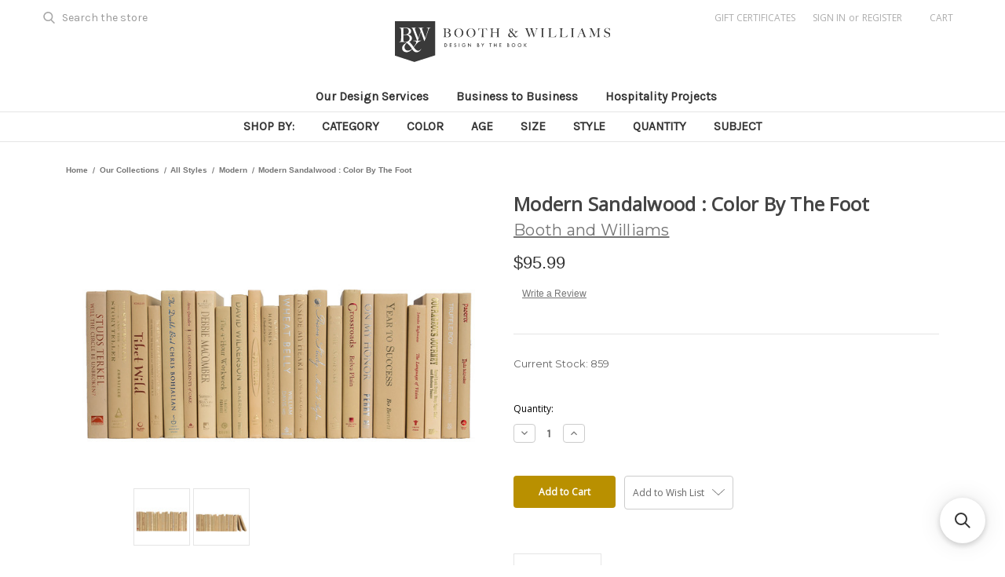

--- FILE ---
content_type: text/html; charset=UTF-8
request_url: https://boothandwilliams.com/modern-sandalwood-color-by-the-foot/
body_size: 25836
content:




<!DOCTYPE html>
<html class="no-js" lang="en">
    <head>
        <title>Tan Decorative Books By The Foot - Sandalwood</title>
        <link rel="dns-prefetch preconnect" href="https://cdn11.bigcommerce.com/s-muauag6klf" crossorigin><link rel="dns-prefetch preconnect" href="https://fonts.googleapis.com/" crossorigin><link rel="dns-prefetch preconnect" href="https://fonts.gstatic.com/" crossorigin>
        <meta property="product:price:amount" content="95.99" /><meta property="product:price:currency" content="USD" /><meta property="og:url" content="https://boothandwilliams.com/modern-sandalwood-color-by-the-foot/" /><meta property="og:site_name" content="Booth & Williams" /><meta name="keywords" content="decorative books, colorpak, colorpack, colorstak, colorstack, book wall, color wall, color by the foot, books by the foot, modern books, vintage books, accessories"><meta name="description" content="Bring color and style with these neutral tan Books By The Foot. Ideal for shelves, hotel interiors, or set design. Modern Sandalwood : Color By The Foot"><link rel='canonical' href='https://boothandwilliams.com/modern-sandalwood-color-by-the-foot/' /><meta name='platform' content='bigcommerce.stencil' /><meta property="og:type" content="product" />
<meta property="og:title" content="Modern Sandalwood : Color By The Foot" />
<meta property="og:description" content="Bring color and style with these neutral tan Books By The Foot. Ideal for shelves, hotel interiors, or set design. Modern Sandalwood : Color By The Foot" />
<meta property="og:image" content="https://cdn11.bigcommerce.com/s-muauag6klf/products/2636/images/69439/Modern%252520Sandalwood%252520Color%252520By%252520The%252520Foot%25252048201-1%252520copy__46023.1746112407.386.513.jpg?c=1" />
<meta property="og:availability" content="instock" />
<meta property="pinterest:richpins" content="enabled" />
        
         

        <link href="https://cdn11.bigcommerce.com/s-muauag6klf/product_images/BW_favicon.png?t=1604495636" rel="shortcut icon">
        <meta name="viewport" content="width=device-width, initial-scale=1, maximum-scale=1">
        <meta name="facebook-domain-verification" content="ffikv67e3mqcr7d69d3jri4y3lg5sr" />
        <meta name="google-site-verification" content="nSdubRZUPeh_e87d8W2L3BmNKB54aiJDD8JulIDr0Xk" />
        <script>
            document.documentElement.className = document.documentElement.className.replace('no-js', 'js');
        </script>

        <script>
    function browserSupportsAllFeatures() {
        return window.Promise
            && window.fetch
            && window.URL
            && window.URLSearchParams
            && window.WeakMap
            // object-fit support
            && ('objectFit' in document.documentElement.style);
    }

    function loadScript(src) {
        var js = document.createElement('script');
        js.src = src;
        js.onerror = function () {
            console.error('Failed to load polyfill script ' + src);
        };
        document.head.appendChild(js);
    }

    if (!browserSupportsAllFeatures()) {
        loadScript('https://cdn11.bigcommerce.com/s-muauag6klf/stencil/6ce0feb0-af70-013a-17c5-166040df6e84/e/088028b0-ce0e-013e-89a7-7e823c6b477a/dist/theme-bundle.polyfills.js');
    }
</script>

        <script>
            window.lazySizesConfig = window.lazySizesConfig || {};
            window.lazySizesConfig.loadMode = 1;
        </script>
        <script async src="https://cdn11.bigcommerce.com/s-muauag6klf/stencil/6ce0feb0-af70-013a-17c5-166040df6e84/e/088028b0-ce0e-013e-89a7-7e823c6b477a/dist/theme-bundle.head_async.js"></script>

        <link href="https://fonts.googleapis.com/css?family=Montserrat:700,500,400%7CKarla:400&display=swap" rel="stylesheet">
        <link data-stencil-stylesheet href="https://cdn11.bigcommerce.com/s-muauag6klf/stencil/6ce0feb0-af70-013a-17c5-166040df6e84/e/088028b0-ce0e-013e-89a7-7e823c6b477a/css/theme-24f58820-d203-013e-e584-4ea0a5dcd80a.css" rel="stylesheet">

        <!-- Start Tracking Code for analytics_facebook -->

<script>
!function(f,b,e,v,n,t,s){if(f.fbq)return;n=f.fbq=function(){n.callMethod?n.callMethod.apply(n,arguments):n.queue.push(arguments)};if(!f._fbq)f._fbq=n;n.push=n;n.loaded=!0;n.version='2.0';n.queue=[];t=b.createElement(e);t.async=!0;t.src=v;s=b.getElementsByTagName(e)[0];s.parentNode.insertBefore(t,s)}(window,document,'script','https://connect.facebook.net/en_US/fbevents.js');

fbq('set', 'autoConfig', 'false', '709903379691132');
fbq('dataProcessingOptions', ['LDU'], 0, 0);
fbq('init', '709903379691132', {"external_id":"e7eecb50-5e3f-4f96-9785-4dff16297f9e"});
fbq('set', 'agent', 'bigcommerce', '709903379691132');

function trackEvents() {
    var pathName = window.location.pathname;

    fbq('track', 'PageView', {}, "");

    // Search events start -- only fire if the shopper lands on the /search.php page
    if (pathName.indexOf('/search.php') === 0 && getUrlParameter('search_query')) {
        fbq('track', 'Search', {
            content_type: 'product_group',
            content_ids: [],
            search_string: getUrlParameter('search_query')
        });
    }
    // Search events end

    // Wishlist events start -- only fire if the shopper attempts to add an item to their wishlist
    if (pathName.indexOf('/wishlist.php') === 0 && getUrlParameter('added_product_id')) {
        fbq('track', 'AddToWishlist', {
            content_type: 'product_group',
            content_ids: []
        });
    }
    // Wishlist events end

    // Lead events start -- only fire if the shopper subscribes to newsletter
    if (pathName.indexOf('/subscribe.php') === 0 && getUrlParameter('result') === 'success') {
        fbq('track', 'Lead', {});
    }
    // Lead events end

    // Registration events start -- only fire if the shopper registers an account
    if (pathName.indexOf('/login.php') === 0 && getUrlParameter('action') === 'account_created') {
        fbq('track', 'CompleteRegistration', {}, "");
    }
    // Registration events end

    

    function getUrlParameter(name) {
        var cleanName = name.replace(/[\[]/, '\[').replace(/[\]]/, '\]');
        var regex = new RegExp('[\?&]' + cleanName + '=([^&#]*)');
        var results = regex.exec(window.location.search);
        return results === null ? '' : decodeURIComponent(results[1].replace(/\+/g, ' '));
    }
}

if (window.addEventListener) {
    window.addEventListener("load", trackEvents, false)
}
</script>
<noscript><img height="1" width="1" style="display:none" alt="null" src="https://www.facebook.com/tr?id=709903379691132&ev=PageView&noscript=1&a=plbigcommerce1.2&eid="/></noscript>

<!-- End Tracking Code for analytics_facebook -->

<!-- Start Tracking Code for analytics_googleanalytics4 -->

<script data-cfasync="false" src="https://cdn11.bigcommerce.com/shared/js/google_analytics4_bodl_subscribers-358423becf5d870b8b603a81de597c10f6bc7699.js" integrity="sha256-gtOfJ3Avc1pEE/hx6SKj/96cca7JvfqllWA9FTQJyfI=" crossorigin="anonymous"></script>
<script data-cfasync="false">
  (function () {
    window.dataLayer = window.dataLayer || [];

    function gtag(){
        dataLayer.push(arguments);
    }

    function initGA4(event) {
         function setupGtag() {
            function configureGtag() {
                gtag('js', new Date());
                gtag('set', 'developer_id.dMjk3Nj', true);
                gtag('config', 'G-6G3XPP439N');
            }

            var script = document.createElement('script');

            script.src = 'https://www.googletagmanager.com/gtag/js?id=G-6G3XPP439N';
            script.async = true;
            script.onload = configureGtag;

            document.head.appendChild(script);
        }

        setupGtag();

        if (typeof subscribeOnBodlEvents === 'function') {
            subscribeOnBodlEvents('G-6G3XPP439N', false);
        }

        window.removeEventListener(event.type, initGA4);
    }

    

    var eventName = document.readyState === 'complete' ? 'consentScriptsLoaded' : 'DOMContentLoaded';
    window.addEventListener(eventName, initGA4, false);
  })()
</script>

<!-- End Tracking Code for analytics_googleanalytics4 -->

<!-- Start Tracking Code for analytics_siteverification -->

<meta name="google-site-verification" content="UscsYFRmJ11mrPvSlOOAPbm5t5GbYKtaugsGvKKwnX0" />
<script>
    (function(w,d,t,r,u)
    {
        var f,n,i;
        w[u]=w[u]||[],f=function()
        {
            var o={ti:"134436268", enableAutoSpaTracking: true};
            o.q=w[u],w[u]=new UET(o),w[u].push("pageLoad")
        },
        n=d.createElement(t),n.src=r,n.async=1,n.onload=n.onreadystatechange=function()
        {
            var s=this.readyState;
            s&&s!=="loaded"&&s!=="complete"||(f(),n.onload=n.onreadystatechange=null)
        },
        i=d.getElementsByTagName(t)[0],i.parentNode.insertBefore(n,i)
    })
    (window,document,"script","//bat.bing.com/bat.js","uetq");
</script>

<!-- End Tracking Code for analytics_siteverification -->


<script type="text/javascript" src="https://checkout-sdk.bigcommerce.com/v1/loader.js" defer ></script>
<script src="https://www.google.com/recaptcha/api.js" async defer></script>
<script type="text/javascript">
var BCData = {"product_attributes":{"sku":"48201","upc":null,"mpn":null,"gtin":null,"weight":null,"base":true,"image":null,"price":{"without_tax":{"formatted":"$95.99","value":95.99,"currency":"USD"},"tax_label":"Tax"},"stock":859,"instock":true,"stock_message":null,"purchasable":true,"purchasing_message":null,"call_for_price_message":null}};
</script>
<script src='https://www.powr.io/powr.js?external-type=bigcommerce' async ></script><script src='https://searchserverapi1.com/widgets/bigcommerce/init.js?api_key=6F6q8G7y2E' async ></script><!-- Global site tag (gtag.js) - Google Ads: AW-937006559 -->
<script async src="https://www.googletagmanager.com/gtag/js?id=AW-937006559"></script>
<script>
  window.dataLayer = window.dataLayer || [];
  function gtag(){dataLayer.push(arguments);}
  gtag('js', new Date());

  gtag('config', 'AW-937006559');
  gtag('set', 'developer_id.dMjk3Nj', true);
</script>
<!-- GA4 Code Start: View Product Content -->
<script>
  gtag('event', 'view_item', {
    send_to: 'AW-937006559',
    ecomm_pagetype: 'product',
    currency: 'USD',
    items: [{
      id: '48201',
      name: 'Modern Sandalwood : Color By The Foot',
      quantity: 1,
      google_business_vertical: 'retail',
      currency: "USD",
      price: 95.99,
    }],
    value: 95.99,
  });
</script>
<script>
window.OFID = "63c7f00fa83974001166ccd2";
(function(){
var script = document.createElement("script");
var url = 'https://cdn.outfunnel.com/c.js?v='+ new Date().toISOString().substring(0,10);
script.setAttribute('src', url);
document.getElementsByTagName('head')[0].appendChild(script);
})();
</script><script defer src="//filter.freshclick.co.uk/assets/client/freshclick-filter-new.js"  data-site="muauag6klf" data-customer-group="3" data-cat="" data-brand="" data-channel-id="1" id="fresh_filter"></script><script type="text/javascript"> window.freshclick_filter_configurations = "{\"search\":{\"is_search\":\"1\",\"search_container\":\"\",\"is_search_ajax\":\"1\",\"filter_color\":\"120E00\",\"login_for_price\":\"0\",\"login_for_price_text\":\"\",\"search_start\":\"3\",\"column_type\":\"1\",\"enterprise_search_style\":\"1\",\"is_auto_search\":\"1\",\"auto_search_wait_time\":\"600\",\"is_trending_now\":\"0\",\"is_recent_search\":\"0\",\"recent_search_language\":\"Recent Searches\",\"trending_now_language\":\"Trending Searches\",\"trending_now_search_count\":\"5\",\"trending_array\":[],\"search_category\":\"false\",\"search_js\":null}}"; </script>
 <script data-cfasync="false" src="https://microapps.bigcommerce.com/bodl-events/1.9.4/index.js" integrity="sha256-Y0tDj1qsyiKBRibKllwV0ZJ1aFlGYaHHGl/oUFoXJ7Y=" nonce="" crossorigin="anonymous"></script>
 <script data-cfasync="false" nonce="">

 (function() {
    function decodeBase64(base64) {
       const text = atob(base64);
       const length = text.length;
       const bytes = new Uint8Array(length);
       for (let i = 0; i < length; i++) {
          bytes[i] = text.charCodeAt(i);
       }
       const decoder = new TextDecoder();
       return decoder.decode(bytes);
    }
    window.bodl = JSON.parse(decodeBase64("[base64]"));
 })()

 </script>

<script nonce="">
(function () {
    var xmlHttp = new XMLHttpRequest();

    xmlHttp.open('POST', 'https://bes.gcp.data.bigcommerce.com/nobot');
    xmlHttp.setRequestHeader('Content-Type', 'application/json');
    xmlHttp.send('{"store_id":"1001101138","timezone_offset":"-4.0","timestamp":"2026-01-19T13:00:56.24142400Z","visit_id":"bd345f03-fd43-40ff-bbf6-6cf68000d5c1","channel_id":1}');
})();
</script>

        <script type="text/javascript">

!function(e){if(!window.pintrk){window.pintrk=function()

{window.pintrk.queue.push(Array.prototype.slice.call(arguments))};var

n=window.pintrk;n.queue=[],n.version="3.0";var

t=document.createElement("script");t.async=!0,t.src=e;var

r=document.getElementsByTagName("script")[0];r.parentNode.insertBefore(t,r)}}

("https://s.pinimg.com/ct/core.js");



pintrk('load','2613236466115', { em: '%%GLOBAL_BillingEmail%%', });

pintrk('page');

</script>
<script>
pintrk('track', 'pagevisit');
</script>
 
<noscript>
<img height="1" width="1" style="display:none;" alt=""
src="https://ct.pinterest.com/v3/?tid=2613236466115&noscript=1" />
</noscript>

<style>
@media only screen and (min-width: 801px){
    #menu .navPages {
         max-width: 100%!important; 
    }
}
</style>

    </head>
    <body class="category-page">
        <svg data-src="https://cdn11.bigcommerce.com/s-muauag6klf/stencil/6ce0feb0-af70-013a-17c5-166040df6e84/e/088028b0-ce0e-013e-89a7-7e823c6b477a/img/icon-sprite.svg" class="icons-svg-sprite"></svg>

        <a href="#main-content" class="skip-to-main-link">Skip to main content</a>
<header class="header" role="banner">
    <a href="#" class="mobileMenu-toggle" data-mobile-menu-toggle="menu">
        <span class="mobileMenu-toggleIcon">Toggle menu</span>
    </a>
    <nav class="navUser">
    
    <ul class="navUser-section navUser-section--alt">
        <li class="navUser-item">
            <a class="navUser-action navUser-item--compare"
               href="/compare"
               data-compare-nav
               aria-label="Compare"
            >
                Compare <span class="countPill countPill--positive countPill--alt"></span>
            </a>
        </li>
        <li class="navUser-item navUser-search">

            <div class="dropdown dropdown--quickSearch" id="quickSearch" aria-hidden="true" tabindex="-1" data-prevent-quick-search-close>
                <div class="container">
                    <form class="form" action="/search.php">
                        <fieldset class="form-fieldset">
                            <div class="form-field">
                                <label class="is-srOnly" for="search_query">Search</label>
                                <input  class="form-input"
                                        data-search="quickSearch"
                                        aria-controls="quickSearch"
                                        aria-expanded="false"
                                        aria-label="Search" 
                                        data-search-quick name="search_query" 
                                        id="search_query" 
                                        data-error-message="Search field cannot be empty." 
                                        placeholder="Search the store" 
                                        autocomplete="off" />
                            </div>
                        </fieldset>
                    </form>
                    <section class="quickSearchResults" data-bind="html: results"></section>
                </div>                
            </div>
        </li>
            <li class="navUser-item">
                <a class="navUser-action"
                   href="/giftcertificates.php"
                   aria-label="Gift Certificates"
                >
                    Gift Certificates
                </a>
            </li>
        <li class="navUser-item navUser-item--account">
                <a class="navUser-action"
                   href="/login.php"
                   aria-label="Sign in"
                >
                    Sign in
                </a>
                    <span class="navUser-or">or</span>
                    <a class="navUser-action"
                       href="/login.php?action=create_account"
                       aria-label="Register"
                    >
                        Register
                    </a>
        </li>
        <li class="navUser-item navUser-item--cart">
            <a class="navUser-action"
               data-cart-preview
               data-dropdown="cart-preview-dropdown"
               data-options="align:right"
               href="/cart.php"
               aria-label="Cart"
            >
                <span class="navUser-item-cartLabel">Cart</span>
                <span class="countPill cart-quantity"></span>
            </a>

            <div class="dropdown-menu" id="cart-preview-dropdown" data-dropdown-content aria-hidden="true"></div>
        </li>
    </ul>
</nav>

        <div class="header-logo header-logo--center">
            <!--<a href="https://boothandwilliams.com/" class="header-logo__link">
    <img src="https://cdn11.bigcommerce.com/s-muauag6klf/product_images/uploaded_images/boothlogo.png" alt="Logo">
</a>--><!---->

<!--<a href="https://boothandwilliams.com/" class="header-logo__link">
            <div class="header-logo-image-container">
                <img class="header-logo-image" src="https://cdn11.bigcommerce.com/s-muauag6klf/images/stencil/250x76/screenshot_2025-12-31_070344_1767208834__17938.original.jpg" alt="Booth &amp; Williams" title="Booth &amp; Williams part 3">
            </div>
</a>-->
<a href="https://boothandwilliams.com/" class="header-logo__link">
    <img src="https://cdn11.bigcommerce.com/s-muauag6klf/stencil/6ce0feb0-af70-013a-17c5-166040df6e84/e/088028b0-ce0e-013e-89a7-7e823c6b477a/img/BW-LOGO.svg" alt="Logo">
</a>
        </div>
    <div class="navPages-container" id="menu" data-menu>
        <nav class="navPages">
    <div class="navPages-quickSearch">
        <div class="container">
    <form class="form" action="/search.php">
        <fieldset class="form-fieldset">
            <div class="form-field">
                <label class="is-srOnly" for="search_query">Search</label>
                <input class="form-input" data-search-quick name="search_query" id="search_query" data-error-message="Search field cannot be empty." placeholder="Search the store" autocomplete="off">
            </div>
        </fieldset>
    </form>
    <section class="quickSearchResults" data-bind="html: results"></section>
</div>
    </div>
    <ul class="navPages-list">
                <li class="navPages-item">
                    <a class="navPages-action"
href="https://boothandwilliams.com/colorpaks/"
aria-label="ColorPaks"
>
ColorPaks
</a>
<script src="https://ajax.googleapis.com/ajax/libs/jquery/3.5.1/jquery.min.js"></script>
<script>
$(document).ready(function(){
  $(".childList-title").click(function(){
    $(".navPage-childList ").removeClass('is-open');
    $(".navPages-container").addClass('is-open');
  });
});
</script>
                </li>
                <li class="navPages-item">
                    <a class="navPages-action"
href="https://boothandwilliams.com/colorstaks/"
aria-label="Coffee Table Stacks"
>
Coffee Table Stacks
</a>
<script src="https://ajax.googleapis.com/ajax/libs/jquery/3.5.1/jquery.min.js"></script>
<script>
$(document).ready(function(){
  $(".childList-title").click(function(){
    $(".navPage-childList ").removeClass('is-open');
    $(".navPages-container").addClass('is-open');
  });
});
</script>
                </li>
                <li class="navPages-item">
                    <a class="navPages-action"
href="https://boothandwilliams.com/all-shops/color-by-the-foot/"
aria-label="Color By The Foot"
>
Color By The Foot
</a>
<script src="https://ajax.googleapis.com/ajax/libs/jquery/3.5.1/jquery.min.js"></script>
<script>
$(document).ready(function(){
  $(".childList-title").click(function(){
    $(".navPage-childList ").removeClass('is-open');
    $(".navPages-container").addClass('is-open');
  });
});
</script>
                </li>
                <li class="navPages-item">
                    <a class="navPages-action"
href="https://boothandwilliams.com/bookwalls/"
aria-label="Book Walls"
>
Book Walls
</a>
<script src="https://ajax.googleapis.com/ajax/libs/jquery/3.5.1/jquery.min.js"></script>
<script>
$(document).ready(function(){
  $(".childList-title").click(function(){
    $(".navPage-childList ").removeClass('is-open');
    $(".navPages-container").addClass('is-open');
  });
});
</script>
                </li>
                <li class="navPages-item">
                    <a class="navPages-action has-subMenu"
href="https://boothandwilliams.com/our-collections/"
data-collapsible="navPages-678"
>
Our Collections
<i class="icon navPages-action-moreIcon" aria-hidden="true">
    <svg><use xlink:href="#icon-chevron-down" /></svg>
</i>
</a>
<div class="navPage-subMenu" id="navPages-678" aria-hidden="true" tabindex="-1">
    <ul class="navPage-subMenu-list">
        <li class="navPage-subMenu-item">
            <a class="navPage-subMenu-action navPages-action Our Collections"
            href="https://boothandwilliams.com/our-collections/"
            aria-label="All Our Collections"
            >
            All Our Collections
        </a>
    </li>
    <li class="navPage-subMenu-item">
<a class="navPage-subMenu-action navPages-action"
href="https://boothandwilliams.com/our-collections/book-stacks/"
aria-label="Book Stacks"
>
Book Stacks
</a>
</li>
    <li class="navPage-subMenu-item">
<a class="navPage-subMenu-action navPages-action"
href="https://boothandwilliams.com/our-collections/assouline-coffee-table-stacks/"
aria-label="Assouline Coffee Table Stacks"
>
Assouline Coffee Table Stacks
</a>
</li>
    <li class="navPage-subMenu-item">
<a class="navPage-subMenu-action navPages-action"
href="https://boothandwilliams.com/our-collections/forma-custom-furniture/"
aria-label="Forma Custom Furniture"
>
Forma Custom Furniture
</a>
</li>
    <li class="navPage-subMenu-item">
<a class="navPage-subMenu-action navPages-action"
href="https://boothandwilliams.com/all-shops/coffee-table-books/"
aria-label="Coffee Table Books"
>
Coffee Table Books
</a>
</li>
    <li class="navPage-subMenu-item">
<a class="navPage-subMenu-action navPages-action"
href="https://boothandwilliams.com/our-collections/lynne-meade/"
aria-label="Lynne Meade"
>
Lynne Meade
</a>
</li>
    <li class="navPage-subMenu-item">
<a class="navPage-subMenu-action navPages-action"
href="https://boothandwilliams.com/our-collections/holiday-books/"
aria-label="Holiday Books"
>
Holiday Books
</a>
</li>
    <li class="navPage-subMenu-item">
<a class="navPage-subMenu-action navPages-action"
href="https://boothandwilliams.com/our-collections/purely-porcelain/"
aria-label="Purely Porcelain"
>
Purely Porcelain
</a>
</li>
    <li class="navPage-subMenu-item">
<a class="navPage-subMenu-action navPages-action"
href="https://boothandwilliams.com/our-collections/quote-books/"
aria-label="Quote Books"
>
Quote Books
</a>
</li>
    <li class="navPage-subMenu-item">
<a class="navPage-subMenu-action navPages-action"
href="https://boothandwilliams.com/our-collections/team-colors/"
aria-label="Team Colors"
>
Team Colors
</a>
</li>
    <li class="navPage-subMenu-item">
<a class="navPage-subMenu-action navPages-action"
href="https://boothandwilliams.com/our-collections/the-iron-roots-designs/"
aria-label="The Iron Roots Designs"
>
The Iron Roots Designs
</a>
</li>
    <li class="navPage-subMenu-item">
<a class="navPage-subMenu-action navPages-action"
href="https://boothandwilliams.com/all-shops/leather-books/"
aria-label="Leather Books"
>
Leather Books
</a>
</li>
    <li class="navPage-subMenu-item">
<a class="navPage-subMenu-action navPages-action"
href="https://boothandwilliams.com/our-collections/thomas-spake-studios/"
aria-label="Thomas Spake Studios"
>
Thomas Spake Studios
</a>
</li>
    <li class="navPage-subMenu-item">
<a class="navPage-subMenu-action navPages-action"
href="https://boothandwilliams.com/our-collections/libraries-by-the-foot/"
aria-label="Libraries By The Foot"
>
Libraries By The Foot
</a>
</li>
    <li class="navPage-subMenu-item">
<a class="navPage-subMenu-action navPages-action"
href="https://boothandwilliams.com/our-collections/new-arrivals/"
aria-label="New Arrivals"
>
New Arrivals
</a>
</li>
    <li class="navPage-subMenu-item">
<a class="navPage-subMenu-action navPages-action"
href="https://boothandwilliams.com/our-collections/2025-sherwin-williams-inspired-collection/"
aria-label="2025 Sherwin Williams Inspired Collection"
>
2025 Sherwin Williams Inspired Collection
</a>
</li>
    <li class="navPage-subMenu-item">
<a class="navPage-subMenu-action navPages-action"
href="https://boothandwilliams.com/all-shops/curated-sets/"
aria-label="Curated Sets"
>
Curated Sets
</a>
</li>
</ul>
</div>
<script src="https://ajax.googleapis.com/ajax/libs/jquery/3.5.1/jquery.min.js"></script>
<script>
$(document).ready(function(){
  $(".childList-title").click(function(){
    $(".navPage-childList ").removeClass('is-open');
    $(".navPages-container").addClass('is-open');
  });
});
</script>
                </li>
                <li class="navPages-item">
                    <a class="navPages-action"
href="https://boothandwilliams.com/design-services-1/"
aria-label="Design Services"
>
Design Services
</a>
<script src="https://ajax.googleapis.com/ajax/libs/jquery/3.5.1/jquery.min.js"></script>
<script>
$(document).ready(function(){
  $(".childList-title").click(function(){
    $(".navPage-childList ").removeClass('is-open');
    $(".navPages-container").addClass('is-open');
  });
});
</script>
                </li>
                <li class="navPages-item">
                    <a class="navPages-action has-subMenu"
href="https://boothandwilliams.com/business-to-business-1/"
data-collapsible="navPages-1140"
>
Business to Business
<i class="icon navPages-action-moreIcon" aria-hidden="true">
    <svg><use xlink:href="#icon-chevron-down" /></svg>
</i>
</a>
<div class="navPage-subMenu" id="navPages-1140" aria-hidden="true" tabindex="-1">
    <ul class="navPage-subMenu-list">
        <li class="navPage-subMenu-item">
            <a class="navPage-subMenu-action navPages-action Business to Business"
            href="https://boothandwilliams.com/business-to-business-1/"
            aria-label="All Business to Business"
            >
            All Business to Business
        </a>
    </li>
    <li class="navPage-subMenu-item">
        <a class="navPage-subMenu-action navPages-action has-subMenu"
        href="https://boothandwilliams.com/business-to-business/b2b/"
        aria-label="B2B"
        >
        B2B
        <span class="collapsible-icon-wrapper"
        data-collapsible="navPages-1143"
        data-collapsible-disabled-breakpoint="medium"
        data-collapsible-disabled-state="open"
        data-collapsible-enabled-state="closed"
        >
        <i class="icon navPages-action-moreIcon" aria-hidden="true">
            <svg><use xlink:href="#icon-chevron-down" /></svg>
        </i>
    </span>
</a>
<ul class="navPage-childList" id="navPages-1143">
    <div class="childList-title">
        <i class="icon navPages-action-moreIcon" aria-hidden="true">
            <svg><use xlink:href="#icon-chevron-down" /></svg>
        </i>
        <h4 class="navPage-childList-heading-name">B2B</h4>
    </div>
    <li class="navPage-childList-item">
        <a class="navPage-childList-action navPages-action"
        href="https://boothandwilliams.com/business-to-business/b2b/overview/"
        aria-label="Overview"
        >
        Overview
    </a>
</li>
    <li class="navPage-childList-item">
        <a class="navPage-childList-action navPages-action"
        href="https://boothandwilliams.com/business-to-business/b2b-overview/trade-program/"
        aria-label="Trade Program"
        >
        Trade Program
    </a>
</li>
    <li class="navPage-childList-item">
        <a class="navPage-childList-action navPages-action"
        href="https://boothandwilliams.com/business-to-business/b2b-overview/projects/"
        aria-label="Projects"
        >
        Projects
    </a>
</li>
    <li class="navPage-childList-item">
        <a class="navPage-childList-action navPages-action"
        href="https://boothandwilliams.com/business-to-business/b2b-overview/services/"
        aria-label="Services"
        >
        Services
    </a>
</li>
    <li class="navPage-childList-item">
        <a class="navPage-childList-action navPages-action"
        href="https://boothandwilliams.com/business-to-business/b2b-overview/member-benefits/"
        aria-label="Member Benefits"
        >
        Member Benefits
    </a>
</li>
    <li class="navPage-childList-item">
        <a class="navPage-childList-action navPages-action"
        href="https://boothandwilliams.com/business-to-business/b2b-overview/work-with-us/"
        aria-label="Work With Us"
        >
        Work With Us
    </a>
</li>
<li><a class="view-all" href="https://boothandwilliams.com/business-to-business/b2b/">View B2B</a></li>
</ul>
</li>
</ul>
</div>
<script src="https://ajax.googleapis.com/ajax/libs/jquery/3.5.1/jquery.min.js"></script>
<script>
$(document).ready(function(){
  $(".childList-title").click(function(){
    $(".navPage-childList ").removeClass('is-open');
    $(".navPages-container").addClass('is-open');
  });
});
</script>
                </li>
                <li class="navPages-item">
                    <a class="navPages-action"
href="https://boothandwilliams.com/hospitality/-1/"
aria-label="Hospitality"
>
Hospitality
</a>
<script src="https://ajax.googleapis.com/ajax/libs/jquery/3.5.1/jquery.min.js"></script>
<script>
$(document).ready(function(){
  $(".childList-title").click(function(){
    $(".navPage-childList ").removeClass('is-open');
    $(".navPages-container").addClass('is-open');
  });
});
</script>
                </li>
    </ul>
    <ul class="navPages-list navPages-list--user">
            <li class="navPages-item">
                <a class="navPages-action"
                   href="/giftcertificates.php"
                   aria-label="Gift Certificates"
                >
                    Gift Certificates
                </a>
            </li>
            <li class="navPages-item">
                <a class="navPages-action"
                   href="/login.php"
                   aria-label="Sign in"
                >
                    Sign in
                </a>
                    or
                    <a class="navPages-action"
                       href="/login.php?action=create_account"
                       aria-label="Register"
                    >
                        Register
                    </a>
            </li>

        <div class="icons">
            <a href="https://www.facebook.com/boothandwilliamsbooks/" target="_blank">
                <img src="https://cdn11.bigcommerce.com/s-muauag6klf/product_images/uploaded_images/social-media.png" alt="Facebook">
            </a>
            <a href="https://twitter.com/boothwillbooks" target="_blank">
                <img src="https://cdn11.bigcommerce.com/s-muauag6klf/product_images/uploaded_images/brands-and-logotypes.png" alt="Twitter">
            </a>
            <a href="https://www.pinterest.com/boothwillbooks/" target="_blank">
                <img src="https://cdn11.bigcommerce.com/s-muauag6klf/product_images/uploaded_images/logo.png" alt="Pinterest">
            </a>
        </div>
    </ul>
</nav>
    </div>
    <div data-content-region="header_navigation_bottom--global"><div data-layout-id="71a2d672-1a2b-43ea-a139-140bb464a262">       <div data-sub-layout-container="c71399d0-8da8-431e-8232-b6fdd2511e6a" data-layout-name="Layout">
    <style data-container-styling="c71399d0-8da8-431e-8232-b6fdd2511e6a">
        [data-sub-layout-container="c71399d0-8da8-431e-8232-b6fdd2511e6a"] {
            box-sizing: border-box;
            display: flex;
            flex-wrap: wrap;
            z-index: 0;
            position: relative;
            height: ;
            padding-top: 0px;
            padding-right: 0px;
            padding-bottom: 0px;
            padding-left: 0px;
            margin-top: 0px;
            margin-right: 0px;
            margin-bottom: 0px;
            margin-left: 0px;
            border-width: 0px;
            border-style: solid;
            border-color: #333333;
        }

        [data-sub-layout-container="c71399d0-8da8-431e-8232-b6fdd2511e6a"]:after {
            display: block;
            position: absolute;
            top: 0;
            left: 0;
            bottom: 0;
            right: 0;
            background-size: cover;
            z-index: auto;
        }
    </style>

    <div data-sub-layout="0bc35414-7451-47e3-b86c-2b4c9123aec7">
        <style data-column-styling="0bc35414-7451-47e3-b86c-2b4c9123aec7">
            [data-sub-layout="0bc35414-7451-47e3-b86c-2b4c9123aec7"] {
                display: flex;
                flex-direction: column;
                box-sizing: border-box;
                flex-basis: 100%;
                max-width: 100%;
                z-index: 0;
                position: relative;
                height: ;
                padding-top: 0px;
                padding-right: 10.5px;
                padding-bottom: 0px;
                padding-left: 10.5px;
                margin-top: 0px;
                margin-right: 0px;
                margin-bottom: 0px;
                margin-left: 0px;
                border-width: 0px;
                border-style: solid;
                border-color: #333333;
                justify-content: center;
            }
            [data-sub-layout="0bc35414-7451-47e3-b86c-2b4c9123aec7"]:after {
                display: block;
                position: absolute;
                top: 0;
                left: 0;
                bottom: 0;
                right: 0;
                background-size: cover;
                z-index: auto;
            }
            @media only screen and (max-width: 700px) {
                [data-sub-layout="0bc35414-7451-47e3-b86c-2b4c9123aec7"] {
                    flex-basis: 100%;
                    max-width: 100%;
                }
            }
        </style>
        <div data-widget-id="18795b6c-2aa4-477e-bf1d-795bbcb6c1eb" data-placement-id="db383598-7c34-4771-82a5-5e4a83c9f4a5" data-placement-status="ACTIVE"><style>
  .sd-spacer-18795b6c-2aa4-477e-bf1d-795bbcb6c1eb {
    height: 50px;
  }
</style>

<div class="sd-spacer-18795b6c-2aa4-477e-bf1d-795bbcb6c1eb">
</div>
</div>
    </div>
</div>

       <div data-sub-layout-container="5e87750e-326e-40cf-b88e-6d4dc2e7f80f" data-layout-name="Layout">
    <style data-container-styling="5e87750e-326e-40cf-b88e-6d4dc2e7f80f">
        [data-sub-layout-container="5e87750e-326e-40cf-b88e-6d4dc2e7f80f"] {
            box-sizing: border-box;
            display: flex;
            flex-wrap: wrap;
            z-index: 0;
            position: relative;
            height: ;
            padding-top: 0px;
            padding-right: 0px;
            padding-bottom: 0px;
            padding-left: 0px;
            margin-top: 0px;
            margin-right: 0px;
            margin-bottom: 0px;
            margin-left: 0px;
            border-width: 0px;
            border-style: solid;
            border-color: #333333;
        }

        [data-sub-layout-container="5e87750e-326e-40cf-b88e-6d4dc2e7f80f"]:after {
            display: block;
            position: absolute;
            top: 0;
            left: 0;
            bottom: 0;
            right: 0;
            background-size: cover;
            z-index: auto;
        }
    </style>

    <div data-sub-layout="877ab6ac-67f7-4f79-b676-514ae0bd1d44">
        <style data-column-styling="877ab6ac-67f7-4f79-b676-514ae0bd1d44">
            [data-sub-layout="877ab6ac-67f7-4f79-b676-514ae0bd1d44"] {
                display: flex;
                flex-direction: column;
                box-sizing: border-box;
                flex-basis: 100%;
                max-width: 100%;
                z-index: 0;
                position: relative;
                height: ;
                padding-top: 0px;
                padding-right: 10.5px;
                padding-bottom: 0px;
                padding-left: 10.5px;
                margin-top: 0px;
                margin-right: 0px;
                margin-bottom: 0px;
                margin-left: 0px;
                border-width: 0px;
                border-style: solid;
                border-color: #333333;
                justify-content: center;
            }
            [data-sub-layout="877ab6ac-67f7-4f79-b676-514ae0bd1d44"]:after {
                display: block;
                position: absolute;
                top: 0;
                left: 0;
                bottom: 0;
                right: 0;
                background-size: cover;
                z-index: auto;
            }
            @media only screen and (max-width: 700px) {
                [data-sub-layout="877ab6ac-67f7-4f79-b676-514ae0bd1d44"] {
                    flex-basis: 100%;
                    max-width: 100%;
                }
            }
        </style>
        <div data-widget-id="eeb3c29c-ca7c-4baa-a454-67294fe59819" data-placement-id="4bce4fba-bdbc-480f-a7dc-4dd0b44ac3ac" data-placement-status="ACTIVE"><link href="https://megamenu.space48apps.com/meganav/css/responsive-mobile.css?id=2d95cea6cbadf06f24ff3ff28563bb5b" rel="stylesheet" media="(max-width: 800px)">
<link href="https://megamenu.space48apps.com/meganav/css/responsive-desktop.css?id=854ad3f1a97838545450f7fee8a2663d" rel="stylesheet" media="(min-width: 801px)">

<style>
    .header {
        border-bottom: 0;
    }
    .header .navPages-container {
        display: none;
    }
    .s48meganav {
        background-color: #FFFFFF;
    }
    .s48meganav .nav .menu-block--wrapper {
        background-color: #FFFFFF;
    }

    .s48meganav .menu-back-btn,
    .s48meganav .navPages-list .navPages-action,
    .s48meganav .navPages-list .navPages-item
    {
        color: #333333;
    }
    .s48meganav .navPages-list .navPages-action svg {
        fill: #333333;
        stroke: #333333;
    }
    .s48meganav .menu-back-btn:hover {
        color: #757575;
    }

    .s48meganav .nav .menu-block__depth-0 {
        justify-content: center;
    }

    .s48meganav .menu-block__depth-0--item > .menu-block--anchor,
    .s48meganav .menu-block__depth-0--item > .menu-block--anchor .menu_block--heading:after {
        color: #333333 !important;
    }
    .s48meganav .menu-block__depth-0--item:hover > .menu-block--anchor:not(.menu-block--no-link) {
        color: #757575 !important;
    }
    .s48meganav .menu-block__depth-1--item > .menu-block--anchor,
    .s48meganav .menu-block__depth-1--item > .menu-block--anchor .menu_block--heading:after {
        color: #333333 !important;
    }
    .s48meganav .menu-block__depth-1--item:hover > .menu-block--anchor:not(.menu-block--no-link) {
        color: #757575 !important;
    }
    .s48meganav .menu-block__depth-2--item > .menu-block--anchor,
    .s48meganav .menu-block__depth-2--item > .menu-block--anchor .menu_block--heading:after {
        color: #333333 !important;
    }
    .s48meganav .menu-block__depth-2--item:hover > .menu-block--anchor:not(.menu-block--no-link) {
        color: #757575 !important;
    }
    
</style>








<div class="s48meganav">
        <button class="menu-back-btn" aria-label="back">
            Back
        </button>
            <a href="#" class="menu-breadcrumb"></a>

    <nav class="menu-block nav nav--responsive menu-block--mobile-breadcrumb" data-space48-menu="design-info">
        <ul class="menu-block__depth-0">
                    <!-- top level menu -->
                                    <li class="menu-block--item menu-block__depth-0--item menu-block--desktop-only menu-block__tag-hide-title has-no-children " data-url="">
    <a href="#" class="menu-block--anchor menu-block--no-link menu-block__depth-0--no-link" title="Space 1">
                <span class="menu_block--heading menu_block__depth-0--heading ">Space 1</span>
        
    </a>






</li>
                                    <li class="menu-block--item menu-block__depth-0--item menu-block--desktop-only  has-no-children " data-url="https://boothandwilliams.com/design-services/">
    <a href="https://boothandwilliams.com/design-services/" class="menu-block--anchor menu-block--link menu-block__depth-0--link" title="Our Design Services">
                <span class="menu_block--heading menu_block__depth-0--heading ">Our Design Services</span>
        
    </a>






</li>
                                    <li class="menu-block--item menu-block__depth-0--item menu-block--desktop-only  has-no-children " data-url="https://boothandwilliams.com/b2b/">
    <a href="https://boothandwilliams.com/b2b/" class="menu-block--anchor menu-block--link menu-block__depth-0--link" title="Business to Business">
                <span class="menu_block--heading menu_block__depth-0--heading ">Business to Business</span>
        
    </a>






</li>
                                    <li class="menu-block--item menu-block__depth-0--item menu-block--desktop-only  has-no-children " data-url="https://boothandwilliams.com/hospitality/">
    <a href="https://boothandwilliams.com/hospitality/" class="menu-block--anchor menu-block--link menu-block__depth-0--link" title="Hospitality Projects">
                <span class="menu_block--heading menu_block__depth-0--heading ">Hospitality Projects</span>
        
    </a>






</li>
                                    <li class="menu-block--item menu-block__depth-0--item menu-block--mobile-only  has-children " data-url="">
    <a href="#" class="menu-block--anchor menu-block--no-link menu-block__depth-0--no-link" title="SHOP BY:">
                <span class="menu_block--heading menu_block__depth-0--heading ">SHOP BY:</span>
        
    </a>

    <button class="menu-block__keyboard" aria-label="submenu toggle">
        <div class="menu-block__keyboard--icon">
            <span class="visually-hidden">show submenu for SHOP BY:</span>
        </div>
    </button>




            
<div class="menu-block--wrapper menu-block__depth-1--wrapper">
    <ul class="menu-block__depth-1">
                                

<li class="menu-block--item menu-block__depth-1--item menu-block--mobile-only menu-block__column-design-image-list menu-block__column-wrap-content menu-block__tag-square-images has-children" data-url="#">
    <a href="#" class="menu-block--anchor menu-block--no-link menu-block__depth-1--no-link" title="CATEGORY">
                <span class="menu_block--heading menu_block__depth-1--heading ">CATEGORY</span>
        
    </a>

        
        <div class="menu-block--wrapper menu-block__depth-2--wrapper">
            <ul class="menu-block__depth-2">
                                    

<li class="menu-block--item menu-block__depth-2--item menu-block--mobile-only menu-block__column-wrap-content menu-block__tag-square-images has-no-children" data-url="https://boothandwilliams.com/colorpaks/">
    <a href="https://boothandwilliams.com/colorpaks/" class="menu-block--anchor menu-block--link menu-block__depth-2--link" title="Book Bundle">
                

        <img src="https://cdn11.bigcommerce.com/s-muauag6klf/images/stencil/original/content/Book%20Bundle%20Mobile.jpg" class="menu-block--image menu-block--has-mobile-image menu-block__depth-2--image" alt="">
        
        <img src="https://cdn11.bigcommerce.com/s-muauag6klf/images/stencil/original/content/Book%20Bundle%20Mobile.jpg" class="menu-block--image menu-block--mobile-image menu-block__depth-2--image" alt="">
        <span class="menu_block--heading menu_block__depth-2--heading ">Book Bundle</span>
        
    </a>

</li>
                                    

<li class="menu-block--item menu-block__depth-2--item menu-block--mobile-only menu-block__column-wrap-content menu-block__tag-square-images has-no-children" data-url="https://boothandwilliams.com/all-shops/color-by-the-foot/">
    <a href="https://boothandwilliams.com/all-shops/color-by-the-foot/" class="menu-block--anchor menu-block--link menu-block__depth-2--link" title="Books By The Foot">
                

        <img src="https://cdn11.bigcommerce.com/s-muauag6klf/images/stencil/original/content/Books%20By%20The%20Foot%20Mobile.jpg" class="menu-block--image menu-block--has-mobile-image menu-block__depth-2--image" alt="">
        
        <img src="https://cdn11.bigcommerce.com/s-muauag6klf/images/stencil/original/content/Books%20By%20The%20Foot%20Mobile.jpg" class="menu-block--image menu-block--mobile-image menu-block__depth-2--image" alt="">
        <span class="menu_block--heading menu_block__depth-2--heading ">Books By The Foot</span>
        
    </a>

</li>
                                    

<li class="menu-block--item menu-block__depth-2--item menu-block--mobile-only menu-block__column-wrap-content menu-block__tag-square-images has-no-children" data-url="https://boothandwilliams.com/bookwalls/">
    <a href="https://boothandwilliams.com/bookwalls/" class="menu-block--anchor menu-block--link menu-block__depth-2--link" title="Book Walls">
                

        <img src="https://cdn11.bigcommerce.com/s-muauag6klf/images/stencil/original/content/Book%20Wall%20mobile.jpg" class="menu-block--image menu-block--has-mobile-image menu-block__depth-2--image" alt="">
        
        <img src="https://cdn11.bigcommerce.com/s-muauag6klf/images/stencil/original/content/Book%20Wall%20mobile.jpg" class="menu-block--image menu-block--mobile-image menu-block__depth-2--image" alt="">
        <span class="menu_block--heading menu_block__depth-2--heading ">Book Walls</span>
        
    </a>

</li>
                                    

<li class="menu-block--item menu-block__depth-2--item menu-block--mobile-only menu-block__column-wrap-content  has-no-children" data-url="https://boothandwilliams.com/all-shops/?all_types=Book__Stacks">
    <a href="https://boothandwilliams.com/all-shops/?all_types=Book__Stacks" class="menu-block--anchor menu-block--link menu-block__depth-2--link" title="Book Stacks">
                

        <img src="https://cdn11.bigcommerce.com/s-muauag6klf/images/stencil/original/content/Book%20Stack%20Mobile.jpg" class="menu-block--image menu-block--has-mobile-image menu-block__depth-2--image" alt="">
        
        <img src="https://cdn11.bigcommerce.com/s-muauag6klf/images/stencil/original/content/Book%20Stack%20Mobile.jpg" class="menu-block--image menu-block--mobile-image menu-block__depth-2--image" alt="">
        <span class="menu_block--heading menu_block__depth-2--heading ">Book Stacks</span>
        
    </a>

</li>
                                    

<li class="menu-block--item menu-block__depth-2--item menu-block--mobile-only menu-block__column-wrap-content menu-block__tag-square-images has-no-children" data-url="https://boothandwilliams.com/colorstaks/">
    <a href="https://boothandwilliams.com/colorstaks/" class="menu-block--anchor menu-block--link menu-block__depth-2--link" title="Coffee Table Stacks">
                

        <img src="https://cdn11.bigcommerce.com/s-muauag6klf/images/stencil/original/content/Coffee%20Table%20Books%20Mobile.jpg" class="menu-block--image menu-block--has-mobile-image menu-block__depth-2--image" alt="">
        
        <img src="https://cdn11.bigcommerce.com/s-muauag6klf/images/stencil/original/content/Coffee%20Table%20Books%20Mobile.jpg" class="menu-block--image menu-block--mobile-image menu-block__depth-2--image" alt="">
        <span class="menu_block--heading menu_block__depth-2--heading ">Coffee Table Stacks</span>
        
    </a>

</li>
            </ul>
        </div>
        
</li>
                                

<li class="menu-block--item menu-block__depth-1--item menu-block--mobile-only menu-block__column-design-image-list menu-block__column-wrap-content  has-children" data-url="#">
    <a href="#" class="menu-block--anchor menu-block--no-link menu-block__depth-1--no-link" title="COLOR">
                <span class="menu_block--heading menu_block__depth-1--heading ">COLOR</span>
        
    </a>

        
        <div class="menu-block--wrapper menu-block__depth-2--wrapper">
            <ul class="menu-block__depth-2">
                                    

<li class="menu-block--item menu-block__depth-2--item menu-block--mobile-only menu-block__column-design-image-list  has-no-children" data-url="https://boothandwilliams.com/all-shops/?colors=red">
    <a href="https://boothandwilliams.com/all-shops/?colors=red" class="menu-block--anchor menu-block--link menu-block__depth-2--link" title="Red">
                

        <img src="https://cdn11.bigcommerce.com/s-muauag6klf/images/stencil/original/content/red%20Final.jpg" class="menu-block--image  menu-block__depth-2--image" alt="">
        <span class="menu_block--heading menu_block__depth-2--heading ">Red</span>
        
    </a>

</li>
                                    

<li class="menu-block--item menu-block__depth-2--item menu-block--mobile-only menu-block__column-design-image-list  has-no-children" data-url="https://boothandwilliams.com/all-shops/?colors=Orange">
    <a href="https://boothandwilliams.com/all-shops/?colors=Orange" class="menu-block--anchor menu-block--link menu-block__depth-2--link" title="Orange">
                
        <img src="https://cdn11.bigcommerce.com/s-muauag6klf/images/stencil/original/content/orange%20final.jpg" class="menu-block--image menu-block--mobile-image menu-block__depth-2--image" alt="">
        <span class="menu_block--heading menu_block__depth-2--heading ">Orange</span>
        
    </a>

</li>
                                    

<li class="menu-block--item menu-block__depth-2--item menu-block--mobile-only menu-block__column-wrap-content  has-no-children" data-url="https://boothandwilliams.com/all-shops/?colors=Yellow">
    <a href="https://boothandwilliams.com/all-shops/?colors=Yellow" class="menu-block--anchor menu-block--link menu-block__depth-2--link" title="Yellow">
                
        <img src="https://cdn11.bigcommerce.com/s-muauag6klf/images/stencil/original/content/Yellow%20final.jpg" class="menu-block--image menu-block--mobile-image menu-block__depth-2--image" alt="">
        <span class="menu_block--heading menu_block__depth-2--heading ">Yellow</span>
        
    </a>

</li>
                                    

<li class="menu-block--item menu-block__depth-2--item menu-block--mobile-only menu-block__column-wrap-content  has-no-children" data-url="https://boothandwilliams.com/all-shops/?colors=Green">
    <a href="https://boothandwilliams.com/all-shops/?colors=Green" class="menu-block--anchor menu-block--link menu-block__depth-2--link" title="Green">
                
        <img src="https://cdn11.bigcommerce.com/s-muauag6klf/images/stencil/original/content/green%20final.jpg" class="menu-block--image menu-block--mobile-image menu-block__depth-2--image" alt="">
        <span class="menu_block--heading menu_block__depth-2--heading ">Green</span>
        
    </a>

</li>
                                    

<li class="menu-block--item menu-block__depth-2--item menu-block--mobile-only menu-block__column-wrap-content  has-no-children" data-url="https://boothandwilliams.com/all-shops/?colors=Blue">
    <a href="https://boothandwilliams.com/all-shops/?colors=Blue" class="menu-block--anchor menu-block--link menu-block__depth-2--link" title="Blue">
                
        <img src="https://cdn11.bigcommerce.com/s-muauag6klf/images/stencil/original/content/Blue%20final.jpg" class="menu-block--image menu-block--mobile-image menu-block__depth-2--image" alt="">
        <span class="menu_block--heading menu_block__depth-2--heading ">Blue</span>
        
    </a>

</li>
                                    

<li class="menu-block--item menu-block__depth-2--item menu-block--mobile-only menu-block__column-wrap-content  has-no-children" data-url="https://boothandwilliams.com/all-shops/?colors=Purple">
    <a href="https://boothandwilliams.com/all-shops/?colors=Purple" class="menu-block--anchor menu-block--link menu-block__depth-2--link" title="Purple">
                
        <img src="https://cdn11.bigcommerce.com/s-muauag6klf/images/stencil/original/content/purple%20final.jpg" class="menu-block--image menu-block--mobile-image menu-block__depth-2--image" alt="">
        <span class="menu_block--heading menu_block__depth-2--heading ">Purple</span>
        
    </a>

</li>
                                    

<li class="menu-block--item menu-block__depth-2--item menu-block--mobile-only menu-block__column-wrap-content  has-no-children" data-url="https://boothandwilliams.com/all-shops/?colors=Pink">
    <a href="https://boothandwilliams.com/all-shops/?colors=Pink" class="menu-block--anchor menu-block--link menu-block__depth-2--link" title="Pink">
                
        <img src="https://cdn11.bigcommerce.com/s-muauag6klf/images/stencil/original/content/pink%20final.jpg" class="menu-block--image menu-block--mobile-image menu-block__depth-2--image" alt="">
        <span class="menu_block--heading menu_block__depth-2--heading ">Pink</span>
        
    </a>

</li>
                                    

<li class="menu-block--item menu-block__depth-2--item menu-block--mobile-only menu-block__column-wrap-content  has-no-children" data-url="https://boothandwilliams.com/all-shops/?colors=Brown">
    <a href="https://boothandwilliams.com/all-shops/?colors=Brown" class="menu-block--anchor menu-block--link menu-block__depth-2--link" title="Brown">
                
        <img src="https://cdn11.bigcommerce.com/s-muauag6klf/images/stencil/original/content/brown%20final.jpg" class="menu-block--image menu-block--mobile-image menu-block__depth-2--image" alt="">
        <span class="menu_block--heading menu_block__depth-2--heading ">Brown</span>
        
    </a>

</li>
                                    

<li class="menu-block--item menu-block__depth-2--item menu-block--mobile-only menu-block__column-wrap-content  has-no-children" data-url="https://boothandwilliams.com/all-shops/?colors=cream">
    <a href="https://boothandwilliams.com/all-shops/?colors=cream" class="menu-block--anchor menu-block--link menu-block__depth-2--link" title="Cream">
                
        <img src="https://cdn11.bigcommerce.com/s-muauag6klf/images/stencil/original/content/Cream%20final.jpg" class="menu-block--image menu-block--mobile-image menu-block__depth-2--image" alt="">
        <span class="menu_block--heading menu_block__depth-2--heading ">Cream</span>
        
    </a>

</li>
                                    

<li class="menu-block--item menu-block__depth-2--item menu-block--mobile-only menu-block__column-wrap-content  has-no-children" data-url="https://boothandwilliams.com/all-shops/?colors=White">
    <a href="https://boothandwilliams.com/all-shops/?colors=White" class="menu-block--anchor menu-block--link menu-block__depth-2--link" title="White">
                

        <img src="https://cdn11.bigcommerce.com/s-muauag6klf/images/stencil/original/content/white%20final%201.jpg" class="menu-block--image menu-block--has-mobile-image menu-block__depth-2--image" alt="">
        
        <img src="https://cdn11.bigcommerce.com/s-muauag6klf/images/stencil/original/content/white%20final%201.jpg" class="menu-block--image menu-block--mobile-image menu-block__depth-2--image" alt="">
        <span class="menu_block--heading menu_block__depth-2--heading ">White</span>
        
    </a>

</li>
                                    

<li class="menu-block--item menu-block__depth-2--item menu-block--mobile-only menu-block__column-wrap-content  has-no-children" data-url="https://boothandwilliams.com/all-shops/?colors=Black">
    <a href="https://boothandwilliams.com/all-shops/?colors=Black" class="menu-block--anchor menu-block--link menu-block__depth-2--link" title="Black">
                
        <img src="https://cdn11.bigcommerce.com/s-muauag6klf/images/stencil/original/content/Black%20final.jpg" class="menu-block--image menu-block--mobile-image menu-block__depth-2--image" alt="">
        <span class="menu_block--heading menu_block__depth-2--heading ">Black</span>
        
    </a>

</li>
                                    

<li class="menu-block--item menu-block__depth-2--item menu-block--mobile-only menu-block__column-wrap-content  has-no-children" data-url="https://boothandwilliams.com/all-shops/?colors=Grey">
    <a href="https://boothandwilliams.com/all-shops/?colors=Grey" class="menu-block--anchor menu-block--link menu-block__depth-2--link" title="Grey">
                
        <img src="https://cdn11.bigcommerce.com/s-muauag6klf/images/stencil/original/content/Grey%20final.jpg" class="menu-block--image menu-block--mobile-image menu-block__depth-2--image" alt="">
        <span class="menu_block--heading menu_block__depth-2--heading ">Grey</span>
        
    </a>

</li>
                                    

<li class="menu-block--item menu-block__depth-2--item menu-block--mobile-only menu-block__column-wrap-content  has-no-children" data-url="https://boothandwilliams.com/all-shops/?colors=Gold">
    <a href="https://boothandwilliams.com/all-shops/?colors=Gold" class="menu-block--anchor menu-block--link menu-block__depth-2--link" title="Gold">
                
        <img src="https://cdn11.bigcommerce.com/s-muauag6klf/images/stencil/original/content/gold%20final.jpg" class="menu-block--image menu-block--mobile-image menu-block__depth-2--image" alt="">
        <span class="menu_block--heading menu_block__depth-2--heading ">Gold</span>
        
    </a>

</li>
            </ul>
        </div>
        
</li>
                                

<li class="menu-block--item menu-block__depth-1--item menu-block--responsive menu-block__column-design-image-list menu-block__column-wrap-content  has-children" data-url="#">
    <a href="#" class="menu-block--anchor menu-block--no-link menu-block__depth-1--no-link" title="AGE">
                <span class="menu_block--heading menu_block__depth-1--heading ">AGE</span>
        
    </a>

        
        <div class="menu-block--wrapper menu-block__depth-2--wrapper">
            <ul class="menu-block__depth-2">
                                    

<li class="menu-block--item menu-block__depth-2--item menu-block--responsive menu-block__column-wrap-content menu-block__tag-square-images has-no-children" data-url="https://boothandwilliams.com/all-shops/?all_styles=Books__Modern">
    <a href="https://boothandwilliams.com/all-shops/?all_styles=Books__Modern" class="menu-block--anchor menu-block--link menu-block__depth-2--link" title="Modern">
                
        <img src="https://cdn11.bigcommerce.com/s-muauag6klf/images/stencil/original/content/Modern%20Beach%20Colorpak-12942-Edit%20(7).jpg" class="menu-block--image menu-block--mobile-image menu-block__depth-2--image" alt="">
        <span class="menu_block--heading menu_block__depth-2--heading ">Modern</span>
        
    </a>

</li>
                                    

<li class="menu-block--item menu-block__depth-2--item menu-block--responsive menu-block__column-wrap-content menu-block__tag-square-images has-no-children" data-url="https://boothandwilliams.com/all-shops/?all_styles=Books__Vintage">
    <a href="https://boothandwilliams.com/all-shops/?all_styles=Books__Vintage" class="menu-block--anchor menu-block--link menu-block__depth-2--link" title="Vintage">
                

        <img src="https://cdn11.bigcommerce.com/s-muauag6klf/images/stencil/original/content/Driftwood%20Colopak-12483-Edit%20copy%20(2).jpg" class="menu-block--image menu-block--has-mobile-image menu-block__depth-2--image" alt="">
        
        <img src="https://cdn11.bigcommerce.com/s-muauag6klf/images/stencil/original/content/Driftwood%20Colopak-12483-Edit%20copy%20(2).jpg" class="menu-block--image menu-block--mobile-image menu-block__depth-2--image" alt="">
        <span class="menu_block--heading menu_block__depth-2--heading ">Vintage</span>
        
    </a>

</li>
            </ul>
        </div>
        
</li>
                                

<li class="menu-block--item menu-block__depth-1--item menu-block--responsive menu-block__column-design-image-list menu-block__column-wrap-content  has-children" data-url="#">
    <a href="#" class="menu-block--anchor menu-block--no-link menu-block__depth-1--no-link" title="SIZE">
                <span class="menu_block--heading menu_block__depth-1--heading ">SIZE</span>
        
    </a>

        
        <div class="menu-block--wrapper menu-block__depth-2--wrapper">
            <ul class="menu-block__depth-2">
                                    

<li class="menu-block--item menu-block__depth-2--item menu-block--mobile-only menu-block__column-wrap-content menu-block__tag-square-images has-no-children" data-url="https://boothandwilliams.com/all-shops/?all_types=Petite__Books">
    <a href="https://boothandwilliams.com/all-shops/?all_types=Petite__Books" class="menu-block--anchor menu-block--link menu-block__depth-2--link" title="Petite">
                

        <img src="https://cdn11.bigcommerce.com/s-muauag6klf/images/stencil/original/content/Size%20Petite%20Mobile.jpg" class="menu-block--image menu-block--has-mobile-image menu-block__depth-2--image" alt="">
        
        <img src="https://cdn11.bigcommerce.com/s-muauag6klf/images/stencil/original/content/Size%20Petite%20Mobile.jpg" class="menu-block--image menu-block--mobile-image menu-block__depth-2--image" alt="">
        <span class="menu_block--heading menu_block__depth-2--heading ">Petite</span>
        
    </a>

</li>
                                    

<li class="menu-block--item menu-block__depth-2--item menu-block--mobile-only menu-block__column-wrap-content menu-block__tag-square-images has-no-children" data-url="https://boothandwilliams.com/all-shops/?all_types=Standard__Books">
    <a href="https://boothandwilliams.com/all-shops/?all_types=Standard__Books" class="menu-block--anchor menu-block--link menu-block__depth-2--link" title="Standard">
                

        <img src="https://cdn11.bigcommerce.com/s-muauag6klf/images/stencil/original/content/Size%20Standard%20Mobile.jpg" class="menu-block--image menu-block--has-mobile-image menu-block__depth-2--image" alt="">
        
        <img src="https://cdn11.bigcommerce.com/s-muauag6klf/images/stencil/original/content/Size%20Standard%20Mobile.jpg" class="menu-block--image menu-block--mobile-image menu-block__depth-2--image" alt="">
        <span class="menu_block--heading menu_block__depth-2--heading ">Standard</span>
        
    </a>

</li>
                                    

<li class="menu-block--item menu-block__depth-2--item menu-block--mobile-only menu-block__column-wrap-content menu-block__tag-square-images has-no-children" data-url="https://boothandwilliams.com/all-shops/?all_types=Oversized__Books">
    <a href="https://boothandwilliams.com/all-shops/?all_types=Oversized__Books" class="menu-block--anchor menu-block--link menu-block__depth-2--link" title="Oversized">
                

        <img src="https://cdn11.bigcommerce.com/s-muauag6klf/images/stencil/original/content/Size%20Oversized%20Mobile.jpg" class="menu-block--image menu-block--has-mobile-image menu-block__depth-2--image" alt="">
        
        <img src="https://cdn11.bigcommerce.com/s-muauag6klf/images/stencil/original/content/Size%20Oversized%20Mobile.jpg" class="menu-block--image menu-block--mobile-image menu-block__depth-2--image" alt="">
        <span class="menu_block--heading menu_block__depth-2--heading ">Oversized</span>
        
    </a>

</li>
            </ul>
        </div>
        
</li>
                                

<li class="menu-block--item menu-block__depth-1--item menu-block--responsive menu-block__column-design-image-list menu-block__column-wrap-content  has-children" data-url="#">
    <a href="#" class="menu-block--anchor menu-block--no-link menu-block__depth-1--no-link" title="STYLE">
                <span class="menu_block--heading menu_block__depth-1--heading ">STYLE</span>
        
    </a>

        
        <div class="menu-block--wrapper menu-block__depth-2--wrapper">
            <ul class="menu-block__depth-2">
                                    

<li class="menu-block--item menu-block__depth-2--item menu-block--responsive menu-block__column-wrap-content menu-block__tag-square-images has-no-children" data-url="https://boothandwilliams.com/all-shops/?materials=Cloth">
    <a href="https://boothandwilliams.com/all-shops/?materials=Cloth" class="menu-block--anchor menu-block--link menu-block__depth-2--link" title="Cloth">
                

        <img src="https://cdn11.bigcommerce.com/s-muauag6klf/images/stencil/original/content/cloth%20copy%20test.jpg" class="menu-block--image menu-block--has-mobile-image menu-block__depth-2--image" alt="">
        
        <img src="https://cdn11.bigcommerce.com/s-muauag6klf/images/stencil/original/content/cloth%20copy%20test.jpg" class="menu-block--image menu-block--mobile-image menu-block__depth-2--image" alt="">
        <span class="menu_block--heading menu_block__depth-2--heading ">Cloth</span>
        
    </a>

</li>
                                    

<li class="menu-block--item menu-block__depth-2--item menu-block--responsive menu-block__column-wrap-content menu-block__tag-square-images has-no-children" data-url="https://boothandwilliams.com/all-shops/?materials=Dust__Jacket">
    <a href="https://boothandwilliams.com/all-shops/?materials=Dust__Jacket" class="menu-block--anchor menu-block--link menu-block__depth-2--link" title="Dust Jacket">
                
        <img src="https://cdn11.bigcommerce.com/s-muauag6klf/images/stencil/original/content/Dust%20copy%20test.jpg" class="menu-block--image menu-block--mobile-image menu-block__depth-2--image" alt="">
        <span class="menu_block--heading menu_block__depth-2--heading ">Dust Jacket</span>
        
    </a>

</li>
                                    

<li class="menu-block--item menu-block__depth-2--item menu-block--responsive menu-block__column-wrap-content menu-block__tag-square-images has-no-children" data-url="https://boothandwilliams.com/all-shops/?materials=Paper__Wrapped">
    <a href="https://boothandwilliams.com/all-shops/?materials=Paper__Wrapped" class="menu-block--anchor menu-block--link menu-block__depth-2--link" title="Paper Wrapped">
                
        <img src="https://cdn11.bigcommerce.com/s-muauag6klf/images/stencil/original/content/Paper%20copy%20fo%20style%20test.jpg" class="menu-block--image menu-block--mobile-image menu-block__depth-2--image" alt="">
        <span class="menu_block--heading menu_block__depth-2--heading ">Paper Wrapped</span>
        
    </a>

</li>
                                    

<li class="menu-block--item menu-block__depth-2--item menu-block--responsive menu-block__column-wrap-content menu-block__tag-square-images has-no-children" data-url="https://boothandwilliams.com/all-shops/?materials=Linen">
    <a href="https://boothandwilliams.com/all-shops/?materials=Linen" class="menu-block--anchor menu-block--link menu-block__depth-2--link" title="Linen Wrapped">
                
        <img src="https://cdn11.bigcommerce.com/s-muauag6klf/images/stencil/original/content/Linen%20copy%20fo%20style%20test.jpg" class="menu-block--image menu-block--mobile-image menu-block__depth-2--image" alt="">
        <span class="menu_block--heading menu_block__depth-2--heading ">Linen Wrapped</span>
        
    </a>

</li>
                                    

<li class="menu-block--item menu-block__depth-2--item menu-block--responsive menu-block__column-wrap-content menu-block__tag-square-images has-no-children" data-url="https://boothandwilliams.com/all-shops/?materials=Leather">
    <a href="https://boothandwilliams.com/all-shops/?materials=Leather" class="menu-block--anchor menu-block--link menu-block__depth-2--link" title="Leather">
                
        <img src="https://cdn11.bigcommerce.com/s-muauag6klf/images/stencil/original/content/Leather%20copy%20fo%20style%20test.jpg" class="menu-block--image menu-block--mobile-image menu-block__depth-2--image" alt="">
        <span class="menu_block--heading menu_block__depth-2--heading ">Leather</span>
        
    </a>

</li>
            </ul>
        </div>
        
</li>
                                

<li class="menu-block--item menu-block__depth-1--item menu-block--responsive menu-block__column-wrap-content  has-children" data-url="#">
    <a href="#" class="menu-block--anchor menu-block--no-link menu-block__depth-1--no-link" title="QUANTITY">
                <span class="menu_block--heading menu_block__depth-1--heading ">QUANTITY</span>
        
    </a>

        
        <div class="menu-block--wrapper menu-block__depth-2--wrapper">
            <ul class="menu-block__depth-2">
                                    

<li class="menu-block--item menu-block__depth-2--item menu-block--responsive menu-block__column-wrap-content  has-no-children" data-url="https://boothandwilliams.com/all-shops/">
    <a href="https://boothandwilliams.com/all-shops/" class="menu-block--anchor menu-block--link menu-block__depth-2--link" title="→ Need a few books for decor styling?">
                <span class="menu_block--heading menu_block__depth-2--heading ">→ Need a few books for decor styling?</span>
        
    </a>

</li>
                                    

<li class="menu-block--item menu-block__depth-2--item menu-block--responsive menu-block__column-wrap-content  has-no-children" data-url="https://boothandwilliams.com/design-services/">
    <a href="https://boothandwilliams.com/design-services/" class="menu-block--anchor menu-block--link menu-block__depth-2--link" title="→ Filling multiple bookshelves?">
                <span class="menu_block--heading menu_block__depth-2--heading ">→ Filling multiple bookshelves?</span>
        
    </a>

</li>
                                    

<li class="menu-block--item menu-block__depth-2--item menu-block--responsive menu-block__column-wrap-content  has-no-children" data-url="https://store-muauag6klf.mybigcommerce.com/project-form/">
    <a href="https://store-muauag6klf.mybigcommerce.com/project-form/" class="menu-block--anchor menu-block--link menu-block__depth-2--link" title="→ Sourcing for a large project?">
                <span class="menu_block--heading menu_block__depth-2--heading ">→ Sourcing for a large project?</span>
        
    </a>

</li>
            </ul>
        </div>
        
</li>
                                

<li class="menu-block--item menu-block__depth-1--item menu-block--responsive menu-block__column-wrap-content  has-children" data-url="https://boothandwilliams.com/all-shops/?Topics=American__Classics">
    <a href="https://boothandwilliams.com/all-shops/?Topics=American__Classics" class="menu-block--anchor menu-block--link menu-block__depth-1--link" title="SUBJECT">
                <span class="menu_block--heading menu_block__depth-1--heading ">SUBJECT</span>
        
    </a>

        
        <div class="menu-block--wrapper menu-block__depth-2--wrapper">
            <ul class="menu-block__depth-2">
                                    

<li class="menu-block--item menu-block__depth-2--item menu-block--responsive menu-block__column-wrap-content  has-no-children" data-url="https://boothandwilliams.com/all-shops/?Topics=American__Classics">
    <a href="https://boothandwilliams.com/all-shops/?Topics=American__Classics" class="menu-block--anchor menu-block--link menu-block__depth-2--link" title="American Classics">
                <span class="menu_block--heading menu_block__depth-2--heading ">American Classics</span>
        
    </a>

</li>
                                    

<li class="menu-block--item menu-block__depth-2--item menu-block--responsive menu-block__column-wrap-content  has-no-children" data-url="https://boothandwilliams.com/all-shops/?Topics=American__History">
    <a href="https://boothandwilliams.com/all-shops/?Topics=American__History" class="menu-block--anchor menu-block--link menu-block__depth-2--link" title="American History">
                <span class="menu_block--heading menu_block__depth-2--heading ">American History</span>
        
    </a>

</li>
                                    

<li class="menu-block--item menu-block__depth-2--item menu-block--responsive menu-block__column-wrap-content  has-no-children" data-url="https://boothandwilliams.com/all-shops/?Topics=Art">
    <a href="https://boothandwilliams.com/all-shops/?Topics=Art" class="menu-block--anchor menu-block--link menu-block__depth-2--link" title="Art">
                <span class="menu_block--heading menu_block__depth-2--heading ">Art</span>
        
    </a>

</li>
                                    

<li class="menu-block--item menu-block__depth-2--item menu-block--responsive menu-block__column-wrap-content  has-no-children" data-url="https://boothandwilliams.com/all-shops/?Topics=British__Classics">
    <a href="https://boothandwilliams.com/all-shops/?Topics=British__Classics" class="menu-block--anchor menu-block--link menu-block__depth-2--link" title="British Classics">
                <span class="menu_block--heading menu_block__depth-2--heading ">British Classics</span>
        
    </a>

</li>
                                    

<li class="menu-block--item menu-block__depth-2--item menu-block--responsive menu-block__column-wrap-content  has-no-children" data-url="https://boothandwilliams.com/all-shops/?Topics=British__History">
    <a href="https://boothandwilliams.com/all-shops/?Topics=British__History" class="menu-block--anchor menu-block--link menu-block__depth-2--link" title="British History">
                <span class="menu_block--heading menu_block__depth-2--heading ">British History</span>
        
    </a>

</li>
                                    

<li class="menu-block--item menu-block__depth-2--item menu-block--responsive menu-block__column-wrap-content  has-no-children" data-url="https://boothandwilliams.com/all-shops/?Topics=Children%27s">
    <a href="https://boothandwilliams.com/all-shops/?Topics=Children%27s" class="menu-block--anchor menu-block--link menu-block__depth-2--link" title="Childrens">
                <span class="menu_block--heading menu_block__depth-2--heading ">Childrens</span>
        
    </a>

</li>
                                    

<li class="menu-block--item menu-block__depth-2--item menu-block--responsive menu-block__column-wrap-content  has-no-children" data-url="https://boothandwilliams.com/all-shops/?all_types=Quote__Books">
    <a href="https://boothandwilliams.com/all-shops/?all_types=Quote__Books" class="menu-block--anchor menu-block--link menu-block__depth-2--link" title="Famous Quotes">
                <span class="menu_block--heading menu_block__depth-2--heading ">Famous Quotes</span>
        
    </a>

</li>
                                    

<li class="menu-block--item menu-block__depth-2--item menu-block--responsive menu-block__column-wrap-content  has-no-children" data-url="https://boothandwilliams.com/all-shops/?Topics=Gardening">
    <a href="https://boothandwilliams.com/all-shops/?Topics=Gardening" class="menu-block--anchor menu-block--link menu-block__depth-2--link" title="Gardening">
                <span class="menu_block--heading menu_block__depth-2--heading ">Gardening</span>
        
    </a>

</li>
                                    

<li class="menu-block--item menu-block__depth-2--item menu-block--responsive menu-block__column-wrap-content  has-no-children" data-url="https://boothandwilliams.com/all-shops/?Topics=Holiday">
    <a href="https://boothandwilliams.com/all-shops/?Topics=Holiday" class="menu-block--anchor menu-block--link menu-block__depth-2--link" title="Holiday">
                <span class="menu_block--heading menu_block__depth-2--heading ">Holiday</span>
        
    </a>

</li>
                                    

<li class="menu-block--item menu-block__depth-2--item menu-block--responsive menu-block__column-wrap-content  has-no-children" data-url="https://boothandwilliams.com/all-shops/?Topics=Music">
    <a href="https://boothandwilliams.com/all-shops/?Topics=Music" class="menu-block--anchor menu-block--link menu-block__depth-2--link" title="Music">
                <span class="menu_block--heading menu_block__depth-2--heading ">Music</span>
        
    </a>

</li>
                                    

<li class="menu-block--item menu-block__depth-2--item menu-block--responsive menu-block__column-wrap-content  has-no-children" data-url="https://boothandwilliams.com/all-shops/?Topics=Nautical">
    <a href="https://boothandwilliams.com/all-shops/?Topics=Nautical" class="menu-block--anchor menu-block--link menu-block__depth-2--link" title="Nautical">
                <span class="menu_block--heading menu_block__depth-2--heading ">Nautical</span>
        
    </a>

</li>
                                    

<li class="menu-block--item menu-block__depth-2--item menu-block--responsive menu-block__column-wrap-content  has-no-children" data-url="https://boothandwilliams.com/all-shops/?Topics=Outdoors">
    <a href="https://boothandwilliams.com/all-shops/?Topics=Outdoors" class="menu-block--anchor menu-block--link menu-block__depth-2--link" title="Outdoors">
                <span class="menu_block--heading menu_block__depth-2--heading ">Outdoors</span>
        
    </a>

</li>
                                    

<li class="menu-block--item menu-block__depth-2--item menu-block--responsive menu-block__column-wrap-content  has-no-children" data-url="https://boothandwilliams.com/all-shops/?Topics=World__Classics">
    <a href="https://boothandwilliams.com/all-shops/?Topics=World__Classics" class="menu-block--anchor menu-block--link menu-block__depth-2--link" title="World Classics">
                <span class="menu_block--heading menu_block__depth-2--heading ">World Classics</span>
        
    </a>

</li>
                                    

<li class="menu-block--item menu-block__depth-2--item menu-block--responsive menu-block__column-wrap-content  has-no-children" data-url="https://boothandwilliams.com/all-shops/?Topics=World__History">
    <a href="https://boothandwilliams.com/all-shops/?Topics=World__History" class="menu-block--anchor menu-block--link menu-block__depth-2--link" title="World History">
                <span class="menu_block--heading menu_block__depth-2--heading ">World History</span>
        
    </a>

</li>
            </ul>
        </div>
        
</li>
    </ul>

</div>

</li>
                                    <li class="menu-block--item menu-block__depth-0--item menu-block--mobile-only  has-no-children " data-url="https://boothandwilliams.com/design-services/">
    <a href="https://boothandwilliams.com/design-services/" class="menu-block--anchor menu-block--link menu-block__depth-0--link" title="Our Design Services">
                <span class="menu_block--heading menu_block__depth-0--heading ">Our Design Services</span>
        
    </a>






</li>
                                    <li class="menu-block--item menu-block__depth-0--item menu-block--mobile-only  has-no-children " data-url="https://boothandwilliams.com/b2b/">
    <a href="https://boothandwilliams.com/b2b/" class="menu-block--anchor menu-block--link menu-block__depth-0--link" title="Business to Business">
                <span class="menu_block--heading menu_block__depth-0--heading ">Business to Business</span>
        
    </a>






</li>
                                    <li class="menu-block--item menu-block__depth-0--item menu-block--mobile-only  has-no-children " data-url="https://boothandwilliams.com/hospitality/">
    <a href="https://boothandwilliams.com/hospitality/" class="menu-block--anchor menu-block--link menu-block__depth-0--link" title="Hospitality Projects">
                <span class="menu_block--heading menu_block__depth-0--heading ">Hospitality Projects</span>
        
    </a>






</li>
        </ul>
    </nav>
</div>

    <script>
        (function () {
          const scriptUrl = "https://megamenu.space48apps.com/meganav/js/meganav.js?id=5851a3ba22325e0f62403b2a2538b88d";
          if (document.querySelectorAll('script[src="' + scriptUrl + '"]').length === 0) {
            window.MEGAData = window.MEGAData || {};
            window.MEGAData.mobile_menu_breakpoint = 800;
            window.MEGAData.mobile_search_enabled = true;
            window.MEGAData.mobile_account_links_enabled = true;
            window.MEGAData.theme = 'responsive';

            const script = document.createElement("script");
            script.setAttribute("src", scriptUrl);
            script.setAttribute("defer", "defer");
            document.querySelector('.s48meganav').parentElement.appendChild(script);
          }
        })();
    </script>
</div>
    </div>
</div>

</div></div>
    <div data-content-region="header_bottom--global"><div data-layout-id="6f2725ea-3837-4772-ba16-b80b31a85752">       <div data-sub-layout-container="019cc722-a470-491a-92fd-db450daf471a" data-layout-name="Layout">
    <style data-container-styling="019cc722-a470-491a-92fd-db450daf471a">
        [data-sub-layout-container="019cc722-a470-491a-92fd-db450daf471a"] {
            box-sizing: border-box;
            display: flex;
            flex-wrap: wrap;
            z-index: 0;
            position: relative;
            height: ;
            padding-top: 0px;
            padding-right: 0px;
            padding-bottom: 0px;
            padding-left: 0px;
            margin-top: 0px;
            margin-right: 0px;
            margin-bottom: 0px;
            margin-left: 0px;
            border-width: 0px;
            border-style: solid;
            border-color: #333333;
        }

        [data-sub-layout-container="019cc722-a470-491a-92fd-db450daf471a"]:after {
            display: block;
            position: absolute;
            top: 0;
            left: 0;
            bottom: 0;
            right: 0;
            background-size: cover;
            z-index: auto;
        }
    </style>

    <div data-sub-layout="25173b73-98d1-42f2-986b-d54ae72ff043">
        <style data-column-styling="25173b73-98d1-42f2-986b-d54ae72ff043">
            [data-sub-layout="25173b73-98d1-42f2-986b-d54ae72ff043"] {
                display: flex;
                flex-direction: column;
                box-sizing: border-box;
                flex-basis: 100%;
                max-width: 100%;
                z-index: 0;
                position: relative;
                height: ;
                padding-top: 0px;
                padding-right: 10.5px;
                padding-bottom: 0px;
                padding-left: 10.5px;
                margin-top: 0px;
                margin-right: 0px;
                margin-bottom: 0px;
                margin-left: 0px;
                border-width: 0px;
                border-style: solid;
                border-color: #333333;
                justify-content: center;
            }
            [data-sub-layout="25173b73-98d1-42f2-986b-d54ae72ff043"]:after {
                display: block;
                position: absolute;
                top: 0;
                left: 0;
                bottom: 0;
                right: 0;
                background-size: cover;
                z-index: auto;
            }
            @media only screen and (max-width: 700px) {
                [data-sub-layout="25173b73-98d1-42f2-986b-d54ae72ff043"] {
                    flex-basis: 100%;
                    max-width: 100%;
                }
            }
        </style>
        <div data-widget-id="df1dc877-6271-45b2-be93-463cf4708f15" data-placement-id="98c11596-b220-4754-84a7-f1974a995d77" data-placement-status="ACTIVE"><link href="https://megamenu.space48apps.com/meganav/css/responsive-mobile.css?id=2d95cea6cbadf06f24ff3ff28563bb5b" rel="stylesheet" media="(max-width: 800px)">
<link href="https://megamenu.space48apps.com/meganav/css/responsive-desktop.css?id=854ad3f1a97838545450f7fee8a2663d" rel="stylesheet" media="(min-width: 801px)">

<style>
    .header {
        border-bottom: 0;
    }
    .header .navPages-container {
        display: none;
    }
    .s48meganav {
        background-color: #FFFFFF;
    }
    .s48meganav .nav .menu-block--wrapper {
        background-color: #FFFFFF;
    }

    .s48meganav .menu-back-btn,
    .s48meganav .navPages-list .navPages-action,
    .s48meganav .navPages-list .navPages-item
    {
        color: #333333;
    }
    .s48meganav .navPages-list .navPages-action svg {
        fill: #333333;
        stroke: #333333;
    }
    .s48meganav .menu-back-btn:hover {
        color: #757575;
    }

    .s48meganav .nav .menu-block__depth-0 {
        justify-content: center;
    }

    .s48meganav .menu-block__depth-0--item > .menu-block--anchor,
    .s48meganav .menu-block__depth-0--item > .menu-block--anchor .menu_block--heading:after {
        color: #333333 !important;
    }
    .s48meganav .menu-block__depth-0--item:hover > .menu-block--anchor:not(.menu-block--no-link) {
        color: #757575 !important;
    }
    .s48meganav .menu-block__depth-1--item > .menu-block--anchor,
    .s48meganav .menu-block__depth-1--item > .menu-block--anchor .menu_block--heading:after {
        color: #333333 !important;
    }
    .s48meganav .menu-block__depth-1--item:hover > .menu-block--anchor:not(.menu-block--no-link) {
        color: #757575 !important;
    }
    .s48meganav .menu-block__depth-2--item > .menu-block--anchor,
    .s48meganav .menu-block__depth-2--item > .menu-block--anchor .menu_block--heading:after {
        color: #333333 !important;
    }
    .s48meganav .menu-block__depth-2--item:hover > .menu-block--anchor:not(.menu-block--no-link) {
        color: #757575 !important;
    }
    
        .s48meganav .nav .menu-block__depth-0 .menu-block__depth-0--item>.menu-block--anchor {
    padding: .50rem 1.25rem !important;
}
.s48meganav .nav .menu-block__depth-1--wrapper .menu-block__depth-1 .menu-block__depth-1--item {
    margin: 0.5rem 1.25em 0.6rem 0 !important;
}
</style>








<div class="s48meganav">
        <button class="menu-back-btn" aria-label="back">
            Back
        </button>
            <a href="#" class="menu-breadcrumb"></a>

    <nav class="menu-block nav nav--responsive menu-block--mobile-breadcrumb" data-space48-menu="test-for-final">
        <ul class="menu-block__depth-0">
                    <!-- top level menu -->
                                    <li class="menu-block--item menu-block__depth-0--item menu-block--responsive  has-no-children " data-url="">
    <a href="#" class="menu-block--anchor menu-block--no-link menu-block__depth-0--no-link" title="SHOP BY:">
                <span class="menu_block--heading menu_block__depth-0--heading ">SHOP BY:</span>
        
    </a>






</li>
                                    <li class="menu-block--item menu-block__depth-0--item menu-block--responsive  has-children " data-url="https://boothandwilliams.com/all-shops/">
    <a href="https://boothandwilliams.com/all-shops/" class="menu-block--anchor menu-block--link menu-block__depth-0--link" title="CATEGORY">
                <span class="menu_block--heading menu_block__depth-0--heading ">CATEGORY</span>
        
    </a>

    <button class="menu-block__keyboard" aria-label="submenu toggle">
        <div class="menu-block__keyboard--icon">
            <span class="visually-hidden">show submenu for CATEGORY</span>
        </div>
    </button>




            
<div class="menu-block--wrapper menu-block__depth-1--wrapper">
    <ul class="menu-block__depth-1">
                                

<li class="menu-block--item menu-block__depth-1--item menu-block--responsive menu-block__column-design-image-only menu-block__column-wrap-content menu-block__tag-center has-no-children" data-url="https://boothandwilliams.com/colorpaks/">
    <a href="https://boothandwilliams.com/colorpaks/" class="menu-block--anchor menu-block--link menu-block__depth-1--link" title="Book Bundles">
                

        <img src="https://cdn11.bigcommerce.com/s-muauag6klf/images/stencil/original/content/1-Beach%20Dustjacket%20ColorPak%2026.jpg" class="menu-block--image menu-block--has-mobile-image menu-block__depth-1--image" alt="1 Linear Foot of Shelf Ready Books">
        
        <img src="https://cdn11.bigcommerce.com/s-muauag6klf/images/stencil/original/content/1-Beach%20Dustjacket%20ColorPak%2026.jpg" class="menu-block--image menu-block--mobile-image menu-block__depth-1--image" alt="1 Linear Foot of Shelf Ready Books">
        <div>
        <span class="menu_block--heading menu_block__depth-1--heading menu_block--heading-with-desc">Book Bundles</span>
        <span class="menu_block--description menu_block__depth-1--description">1 Linear Foot of Shelf Ready Books</span>
        </div>
    </a>

</li>
                                

<li class="menu-block--item menu-block__depth-1--item menu-block--responsive menu-block__column-design-image-only menu-block__column-wrap-content menu-block__tag-center has-no-children" data-url="https://boothandwilliams.com/all-shops/color-by-the-foot/">
    <a href="https://boothandwilliams.com/all-shops/color-by-the-foot/" class="menu-block--anchor menu-block--link menu-block__depth-1--link" title="Books by the Foot">
                

        <img src="https://cdn11.bigcommerce.com/s-muauag6klf/images/stencil/original/content/Beach%20Dustjacket%20Color%20By%20The%20Foot-17615-Edit%2012%20copy.jpg" class="menu-block--image menu-block--has-mobile-image menu-block__depth-1--image" alt="Order as many Linear feet as you need!">
        
        <img src="https://cdn11.bigcommerce.com/s-muauag6klf/images/stencil/original/content/Beach%20Dustjacket%20Color%20By%20The%20Foot-17615-Edit%2012%20copy.jpg" class="menu-block--image menu-block--mobile-image menu-block__depth-1--image" alt="Order as many Linear feet as you need!">
        <div>
        <span class="menu_block--heading menu_block__depth-1--heading menu_block--heading-with-desc">Books by the Foot</span>
        <span class="menu_block--description menu_block__depth-1--description">Order as many Linear feet as you need!</span>
        </div>
    </a>

</li>
                                

<li class="menu-block--item menu-block__depth-1--item menu-block--responsive menu-block__column-design-image-only menu-block__column-wrap-content menu-block__tag-center has-no-children" data-url="https://boothandwilliams.com/bookwalls/">
    <a href="https://boothandwilliams.com/bookwalls/" class="menu-block--anchor menu-block--link menu-block__depth-1--link" title="Book Walls">
                

        <img src="https://cdn11.bigcommerce.com/s-muauag6klf/images/stencil/original/content/Beach%2050%20Bookwall-17792-Edit%2011.jpg" class="menu-block--image menu-block--has-mobile-image menu-block__depth-1--image" alt="Choose from groups of 50, 75, 100 Books">
        
        <img src="https://cdn11.bigcommerce.com/s-muauag6klf/images/stencil/original/content/Beach%2050%20Bookwall-17792-Edit%2011.jpg" class="menu-block--image menu-block--mobile-image menu-block__depth-1--image" alt="Choose from groups of 50, 75, 100 Books">
        <div>
        <span class="menu_block--heading menu_block__depth-1--heading menu_block--heading-with-desc">Book Walls</span>
        <span class="menu_block--description menu_block__depth-1--description">Choose from groups of 50, 75, 100 Books</span>
        </div>
    </a>

</li>
                                

<li class="menu-block--item menu-block__depth-1--item menu-block--responsive menu-block__column-design-image-only menu-block__column-wrap-content menu-block__tag-center has-no-children" data-url="https://boothandwilliams.com/all-shops/?all_types=Book__Stacks">
    <a href="https://boothandwilliams.com/all-shops/?all_types=Book__Stacks" class="menu-block--anchor menu-block--link menu-block__depth-1--link" title="Book Stacks">
                

        <img src="https://cdn11.bigcommerce.com/s-muauag6klf/images/stencil/original/content/For%20Product%20type%20Book%20Stack%2014.jpg" class="menu-block--image menu-block--has-mobile-image menu-block__depth-1--image" alt="Set of 5 Books with Horizontal Titles">
        
        <img src="https://cdn11.bigcommerce.com/s-muauag6klf/images/stencil/original/content/For%20Product%20type%20Book%20Stack%2014.jpg" class="menu-block--image menu-block--mobile-image menu-block__depth-1--image" alt="Set of 5 Books with Horizontal Titles">
        <div>
        <span class="menu_block--heading menu_block__depth-1--heading menu_block--heading-with-desc">Book Stacks</span>
        <span class="menu_block--description menu_block__depth-1--description">Set of 5 Books with Horizontal Titles</span>
        </div>
    </a>

</li>
                                

<li class="menu-block--item menu-block__depth-1--item menu-block--responsive menu-block__column-design-image-only menu-block__column-wrap-content menu-block__tag-center has-no-children" data-url="https://boothandwilliams.com/colorstaks/">
    <a href="https://boothandwilliams.com/colorstaks/" class="menu-block--anchor menu-block--link menu-block__depth-1--link" title="Coffee Table Stacks">
                

        <img src="https://cdn11.bigcommerce.com/s-muauag6klf/images/stencil/original/content/Modern%20Beach%20ColorStak%201%20April%202025%2011.jpg" class="menu-block--image menu-block--has-mobile-image menu-block__depth-1--image" alt="">
        
        <img src="https://cdn11.bigcommerce.com/s-muauag6klf/images/stencil/original/content/Modern%20Beach%20ColorStak%201%20April%202025%2011.jpg" class="menu-block--image menu-block--mobile-image menu-block__depth-1--image" alt="">
        <div>
        <span class="menu_block--heading menu_block__depth-1--heading menu_block--heading-with-desc">Coffee Table Stacks</span>
        <span class="menu_block--description menu_block__depth-1--description">Set of 4 Books perfect for any Coffee Table or Shelf</span>
        </div>
    </a>

</li>
    </ul>

        <div class="menu-block__custom-html">
            <style>
  .project-selector {
    max-width: 1100px;
    margin: 40px auto;
    font-family: Arial, Helvetica, sans-serif;
    text-align: center;
  }

  .project-selector h2 {
    font-size: 22px;
    margin-bottom: 20px;
    color: #444444;
  }

  .project-options {
    display: flex;
    flex-wrap: wrap;
    gap: 16px;
    justify-content: center;
  }

  /* Each button stack wrapper (still controlling the layout) */
  .stack-column {
    display: flex;
    flex-direction: column;
    width: 260px;      /* keeps columns aligned */
    gap: 10px;
  }

  /* Button-style “card” */
  .button-card {
    text-align: center;
    padding: 14px;
    background-color: #eaeaea;
    border: 1px solid #bbbbbb;
    cursor: pointer;
  }

  .button-card a {
    font-size: 14px;
    font-weight: bold;
    color: #333333;
    text-decoration: none;
  }

  .button-card:hover {
    background-color: #dcdcdc;
  }

  /* Optional: responsiveness on narrow screens */
  @media (max-width: 800px) {
    .stack-column {
      width: 100%;
      max-width: 360px;
    }
  }
</style>

<div class="project-selector">

  <div class="project-options">

    <!-- STACK 1: Button only -->
    <div class="stack-column" style="margin-top:-40px;">
      <div class="button-card">
        <a href="https://boothandwilliams.com/all-shops/">
          → Browse our full collection
        </a>
      </div>
    </div>

    <!-- STACK 2: Button only -->
    <div class="stack-column" style="margin-top:-40px;">
      <div class="button-card">
        <a href="https://boothandwilliams.com/design-services/">
          → Work with our design team
        </a>
      </div>
    </div>

    <!-- STACK 3: Button only -->
    <div class="stack-column" style="margin-top:-40px;">
      <div class="button-card">
        <a href="https://boothandwilliams.com/project-inquiry-form/">
          → Submit a project inquiry
        </a>
      </div>
    </div>

  </div>

        </div>
</div>

</div></li>
                                    <li class="menu-block--item menu-block__depth-0--item menu-block--responsive menu-block__tag-square-images has-children " data-url="https://boothandwilliams.com/all-shops/">
    <a href="https://boothandwilliams.com/all-shops/" class="menu-block--anchor menu-block--link menu-block__depth-0--link" title="COLOR">
                <span class="menu_block--heading menu_block__depth-0--heading ">COLOR</span>
        
    </a>

    <button class="menu-block__keyboard" aria-label="submenu toggle">
        <div class="menu-block__keyboard--icon">
            <span class="visually-hidden">show submenu for COLOR</span>
        </div>
    </button>




            
<div class="menu-block--wrapper menu-block__depth-1--wrapper">
    <ul class="menu-block__depth-1 menu-block__cols-12">
                                

<li class="menu-block--item menu-block__depth-1--item menu-block--responsive menu-block__column-design-list menu-block__column-wrap-content menu-block__tag-square-images menu-block__tag-hide-title has-no-children" data-url="https://boothandwilliams.com/all-shops/?colors=red">
    <a href="https://boothandwilliams.com/all-shops/?colors=red" class="menu-block--anchor menu-block--link menu-block__depth-1--link" title="Red">
                

        <img src="https://cdn11.bigcommerce.com/s-muauag6klf/images/stencil/original/content/red%20Final.jpg" class="menu-block--image menu-block--has-mobile-image menu-block__depth-1--image" alt="">
        
        <img src="https://cdn11.bigcommerce.com/s-muauag6klf/images/stencil/original/content/red%20Final.jpg" class="menu-block--image menu-block--mobile-image menu-block__depth-1--image" alt="">
        <span class="menu_block--heading menu_block__depth-1--heading ">Red</span>
        
    </a>

</li>
                                

<li class="menu-block--item menu-block__depth-1--item menu-block--responsive menu-block__column-design-list menu-block__column-wrap-content menu-block__tag-square-images menu-block__tag-hide-title has-no-children" data-url="https://boothandwilliams.com/all-shops/?colors=Orange">
    <a href="https://boothandwilliams.com/all-shops/?colors=Orange" class="menu-block--anchor menu-block--link menu-block__depth-1--link" title="Orange">
                

        <img src="https://cdn11.bigcommerce.com/s-muauag6klf/images/stencil/original/content/orange%20final.jpg" class="menu-block--image menu-block--has-mobile-image menu-block__depth-1--image" alt="">
        
        <img src="https://cdn11.bigcommerce.com/s-muauag6klf/images/stencil/original/content/orange%20final.jpg" class="menu-block--image menu-block--mobile-image menu-block__depth-1--image" alt="">
        <span class="menu_block--heading menu_block__depth-1--heading ">Orange</span>
        
    </a>

</li>
                                

<li class="menu-block--item menu-block__depth-1--item menu-block--responsive menu-block__column-design-list menu-block__column-wrap-content menu-block__tag-square-images menu-block__tag-hide-title has-no-children" data-url="https://boothandwilliams.com/all-shops/?colors=Yellow">
    <a href="https://boothandwilliams.com/all-shops/?colors=Yellow" class="menu-block--anchor menu-block--link menu-block__depth-1--link" title="Yellow">
                

        <img src="https://cdn11.bigcommerce.com/s-muauag6klf/images/stencil/original/content/Yellow%20final.jpg" class="menu-block--image menu-block--has-mobile-image menu-block__depth-1--image" alt="">
        
        <img src="https://cdn11.bigcommerce.com/s-muauag6klf/images/stencil/original/content/Yellow%20final.jpg" class="menu-block--image menu-block--mobile-image menu-block__depth-1--image" alt="">
        <span class="menu_block--heading menu_block__depth-1--heading ">Yellow</span>
        
    </a>

</li>
                                

<li class="menu-block--item menu-block__depth-1--item menu-block--responsive menu-block__column-design-list menu-block__column-wrap-content menu-block__tag-square-images menu-block__tag-hide-title has-no-children" data-url="https://boothandwilliams.com/all-shops/?colors=Green">
    <a href="https://boothandwilliams.com/all-shops/?colors=Green" class="menu-block--anchor menu-block--link menu-block__depth-1--link" title="Green">
                

        <img src="https://cdn11.bigcommerce.com/s-muauag6klf/images/stencil/original/content/green%20final.jpg" class="menu-block--image menu-block--has-mobile-image menu-block__depth-1--image" alt="">
        
        <img src="https://cdn11.bigcommerce.com/s-muauag6klf/images/stencil/original/content/green%20final.jpg" class="menu-block--image menu-block--mobile-image menu-block__depth-1--image" alt="">
        <span class="menu_block--heading menu_block__depth-1--heading ">Green</span>
        
    </a>

</li>
                                

<li class="menu-block--item menu-block__depth-1--item menu-block--responsive menu-block__column-design-list menu-block__column-wrap-content menu-block__tag-square-images menu-block__tag-hide-title has-no-children" data-url="https://boothandwilliams.com/all-shops/?colors=Blue">
    <a href="https://boothandwilliams.com/all-shops/?colors=Blue" class="menu-block--anchor menu-block--link menu-block__depth-1--link" title="Blue">
                

        <img src="https://cdn11.bigcommerce.com/s-muauag6klf/images/stencil/original/content/Blue%20final.jpg" class="menu-block--image menu-block--has-mobile-image menu-block__depth-1--image" alt="">
        
        <img src="https://cdn11.bigcommerce.com/s-muauag6klf/images/stencil/original/content/Blue%20final.jpg" class="menu-block--image menu-block--mobile-image menu-block__depth-1--image" alt="">
        <span class="menu_block--heading menu_block__depth-1--heading ">Blue</span>
        
    </a>

</li>
                                

<li class="menu-block--item menu-block__depth-1--item menu-block--responsive menu-block__column-design-list menu-block__column-wrap-content menu-block__tag-square-images menu-block__tag-hide-title has-no-children" data-url="https://boothandwilliams.com/all-shops/?colors=Purple">
    <a href="https://boothandwilliams.com/all-shops/?colors=Purple" class="menu-block--anchor menu-block--link menu-block__depth-1--link" title="Purple">
                

        <img src="https://cdn11.bigcommerce.com/s-muauag6klf/images/stencil/original/content/purple%20final.jpg" class="menu-block--image menu-block--has-mobile-image menu-block__depth-1--image" alt="">
        
        <img src="https://cdn11.bigcommerce.com/s-muauag6klf/images/stencil/original/content/purple%20final.jpg" class="menu-block--image menu-block--mobile-image menu-block__depth-1--image" alt="">
        <span class="menu_block--heading menu_block__depth-1--heading ">Purple</span>
        
    </a>

</li>
                                

<li class="menu-block--item menu-block__depth-1--item menu-block--responsive menu-block__column-design-list menu-block__column-wrap-content menu-block__tag-square-images menu-block__tag-hide-title has-no-children" data-url="https://boothandwilliams.com/all-shops/?colors=Pink">
    <a href="https://boothandwilliams.com/all-shops/?colors=Pink" class="menu-block--anchor menu-block--link menu-block__depth-1--link" title="Pink">
                

        <img src="https://cdn11.bigcommerce.com/s-muauag6klf/images/stencil/original/content/pink%20final.jpg" class="menu-block--image menu-block--has-mobile-image menu-block__depth-1--image" alt="">
        
        <img src="https://cdn11.bigcommerce.com/s-muauag6klf/images/stencil/original/content/pink%20final.jpg" class="menu-block--image menu-block--mobile-image menu-block__depth-1--image" alt="">
        <span class="menu_block--heading menu_block__depth-1--heading ">Pink</span>
        
    </a>

</li>
                                

<li class="menu-block--item menu-block__depth-1--item menu-block--responsive menu-block__column-wrap-content menu-block__tag-hide-title has-no-children" data-url="https://boothandwilliams.com/all-shops/?colors=Tan">
    <a href="https://boothandwilliams.com/all-shops/?colors=Tan" class="menu-block--anchor menu-block--link menu-block__depth-1--link" title="Tan">
                

        <img src="https://cdn11.bigcommerce.com/s-muauag6klf/images/stencil/original/content/tan%20final.jpg" class="menu-block--image menu-block--has-mobile-image menu-block__depth-1--image" alt="">
        
        <img src="https://cdn11.bigcommerce.com/s-muauag6klf/images/stencil/original/content/tan%20final.jpg" class="menu-block--image menu-block--mobile-image menu-block__depth-1--image" alt="">
        <span class="menu_block--heading menu_block__depth-1--heading ">Tan</span>
        
    </a>

</li>
                                

<li class="menu-block--item menu-block__depth-1--item menu-block--responsive menu-block__column-wrap-content menu-block__tag-hide-title has-no-children" data-url="https://boothandwilliams.com/all-shops/?colors=Brown">
    <a href="https://boothandwilliams.com/all-shops/?colors=Brown" class="menu-block--anchor menu-block--link menu-block__depth-1--link" title="Brown">
                

        <img src="https://cdn11.bigcommerce.com/s-muauag6klf/images/stencil/original/content/brown%20final.jpg" class="menu-block--image menu-block--has-mobile-image menu-block__depth-1--image" alt="">
        
        <img src="https://cdn11.bigcommerce.com/s-muauag6klf/images/stencil/original/content/brown%20final.jpg" class="menu-block--image menu-block--mobile-image menu-block__depth-1--image" alt="">
        <span class="menu_block--heading menu_block__depth-1--heading ">Brown</span>
        
    </a>

</li>
                                

<li class="menu-block--item menu-block__depth-1--item menu-block--responsive menu-block__column-wrap-content menu-block__tag-hide-title has-no-children" data-url="https://boothandwilliams.com/all-shops/?colors=Black">
    <a href="https://boothandwilliams.com/all-shops/?colors=Black" class="menu-block--anchor menu-block--link menu-block__depth-1--link" title="Black">
                

        <img src="https://cdn11.bigcommerce.com/s-muauag6klf/images/stencil/original/content/Black%20final.jpg" class="menu-block--image menu-block--has-mobile-image menu-block__depth-1--image" alt="">
        
        <img src="https://cdn11.bigcommerce.com/s-muauag6klf/images/stencil/original/content/Black%20final.jpg" class="menu-block--image menu-block--mobile-image menu-block__depth-1--image" alt="">
        <span class="menu_block--heading menu_block__depth-1--heading ">Black</span>
        
    </a>

</li>
                                

<li class="menu-block--item menu-block__depth-1--item menu-block--responsive menu-block__column-wrap-content menu-block__tag-hide-title has-no-children" data-url="https://boothandwilliams.com/all-shops/?colors=Grey">
    <a href="https://boothandwilliams.com/all-shops/?colors=Grey" class="menu-block--anchor menu-block--link menu-block__depth-1--link" title="Grey">
                

        <img src="https://cdn11.bigcommerce.com/s-muauag6klf/images/stencil/original/content/Grey%20final.jpg" class="menu-block--image menu-block--has-mobile-image menu-block__depth-1--image" alt="">
        
        <img src="https://cdn11.bigcommerce.com/s-muauag6klf/images/stencil/original/content/Grey%20final.jpg" class="menu-block--image menu-block--mobile-image menu-block__depth-1--image" alt="">
        <span class="menu_block--heading menu_block__depth-1--heading ">Grey</span>
        
    </a>

</li>
                                

<li class="menu-block--item menu-block__depth-1--item menu-block--responsive menu-block__column-wrap-content menu-block__tag-hide-title has-no-children" data-url="https://boothandwilliams.com/all-shops/?colors=White">
    <a href="https://boothandwilliams.com/all-shops/?colors=White" class="menu-block--anchor menu-block--link menu-block__depth-1--link" title="White">
                

        <img src="https://cdn11.bigcommerce.com/s-muauag6klf/images/stencil/original/content/white%20final%201.jpg" class="menu-block--image menu-block--has-mobile-image menu-block__depth-1--image" alt="">
        
        <img src="https://cdn11.bigcommerce.com/s-muauag6klf/images/stencil/original/content/white%20final%201.jpg" class="menu-block--image menu-block--mobile-image menu-block__depth-1--image" alt="">
        <span class="menu_block--heading menu_block__depth-1--heading ">White</span>
        
    </a>

</li>
                                

<li class="menu-block--item menu-block__depth-1--item menu-block--responsive menu-block__column-wrap-content menu-block__tag-hide-title has-no-children" data-url="#">
    <a href="#" class="menu-block--anchor menu-block--no-link menu-block__depth-1--no-link" title="Spacer 1">
                <span class="menu_block--heading menu_block__depth-1--heading ">Spacer 1</span>
        
    </a>

</li>
                                

<li class="menu-block--item menu-block__depth-1--item menu-block--responsive menu-block__column-wrap-content menu-block__tag-hide-title has-no-children" data-url="#">
    <a href="#" class="menu-block--anchor menu-block--no-link menu-block__depth-1--no-link" title="Spacer 2">
                <span class="menu_block--heading menu_block__depth-1--heading ">Spacer 2</span>
        
    </a>

</li>
                                

<li class="menu-block--item menu-block__depth-1--item menu-block--responsive menu-block__column-wrap-content menu-block__tag-hide-title has-no-children" data-url="#">
    <a href="#" class="menu-block--anchor menu-block--no-link menu-block__depth-1--no-link" title="Spacer 3">
                <span class="menu_block--heading menu_block__depth-1--heading ">Spacer 3</span>
        
    </a>

</li>
                                

<li class="menu-block--item menu-block__depth-1--item menu-block--responsive menu-block__column-wrap-content menu-block__tag-hide-title has-no-children" data-url="#">
    <a href="#" class="menu-block--anchor menu-block--no-link menu-block__depth-1--no-link" title="Spacer 4">
                <span class="menu_block--heading menu_block__depth-1--heading ">Spacer 4</span>
        
    </a>

</li>
                                

<li class="menu-block--item menu-block__depth-1--item menu-block--responsive menu-block__column-wrap-content menu-block__tag-hide-title menu-block__tag-square-images has-no-children" data-url="https://boothandwilliams.com/all-shops/?colors=Cream">
    <a href="https://boothandwilliams.com/all-shops/?colors=Cream" class="menu-block--anchor menu-block--link menu-block__depth-1--link" title="Cream">
                

        <img src="https://cdn11.bigcommerce.com/s-muauag6klf/images/stencil/original/content/Cream%20final.jpg" class="menu-block--image menu-block--has-mobile-image menu-block__depth-1--image" alt="">
        
        <img src="https://cdn11.bigcommerce.com/s-muauag6klf/images/stencil/original/content/Cream%20final.jpg" class="menu-block--image menu-block--mobile-image menu-block__depth-1--image" alt="">
        <span class="menu_block--heading menu_block__depth-1--heading ">Cream</span>
        
    </a>

</li>
                                

<li class="menu-block--item menu-block__depth-1--item menu-block--responsive menu-block__column-wrap-content menu-block__tag-hide-title has-no-children" data-url="https://boothandwilliams.com/all-shops/?colors=Gold">
    <a href="https://boothandwilliams.com/all-shops/?colors=Gold" class="menu-block--anchor menu-block--link menu-block__depth-1--link" title="Gold">
                

        <img src="https://cdn11.bigcommerce.com/s-muauag6klf/images/stencil/original/content/gold%20final.jpg" class="menu-block--image menu-block--has-mobile-image menu-block__depth-1--image" alt="">
        
        <img src="https://cdn11.bigcommerce.com/s-muauag6klf/images/stencil/original/content/gold%20final.jpg" class="menu-block--image menu-block--mobile-image menu-block__depth-1--image" alt="">
        <span class="menu_block--heading menu_block__depth-1--heading ">Gold</span>
        
    </a>

</li>
                                

<li class="menu-block--item menu-block__depth-1--item menu-block--responsive menu-block__column-wrap-content menu-block__tag-hide-title has-no-children" data-url="https://boothandwilliams.com/all-shops/?colors=Multi">
    <a href="https://boothandwilliams.com/all-shops/?colors=Multi" class="menu-block--anchor menu-block--link menu-block__depth-1--link" title="Multi">
                

        <img src="https://cdn11.bigcommerce.com/s-muauag6klf/images/stencil/original/content/Multi%20for%20drop%20final.jpg" class="menu-block--image menu-block--has-mobile-image menu-block__depth-1--image" alt="">
        
        <img src="https://cdn11.bigcommerce.com/s-muauag6klf/images/stencil/original/content/Multi%20for%20drop%20final.jpg" class="menu-block--image menu-block--mobile-image menu-block__depth-1--image" alt="">
        <span class="menu_block--heading menu_block__depth-1--heading ">Multi</span>
        
    </a>

</li>
                                

<li class="menu-block--item menu-block__depth-1--item menu-block--responsive menu-block__column-wrap-content menu-block__tag-hide-title has-no-children" data-url="#">
    <a href="#" class="menu-block--anchor menu-block--no-link menu-block__depth-1--no-link" title="Spacer 5">
                <span class="menu_block--heading menu_block__depth-1--heading ">Spacer 5</span>
        
    </a>

</li>
                                

<li class="menu-block--item menu-block__depth-1--item menu-block--responsive menu-block__column-wrap-content menu-block__tag-hide-title has-no-children" data-url="#">
    <a href="#" class="menu-block--anchor menu-block--no-link menu-block__depth-1--no-link" title="Spacer 6">
                <span class="menu_block--heading menu_block__depth-1--heading ">Spacer 6</span>
        
    </a>

</li>
                                

<li class="menu-block--item menu-block__depth-1--item menu-block--responsive menu-block__column-wrap-content menu-block__tag-hide-title has-no-children" data-url="#">
    <a href="#" class="menu-block--anchor menu-block--no-link menu-block__depth-1--no-link" title="Spacer 7">
                <span class="menu_block--heading menu_block__depth-1--heading ">Spacer 7</span>
        
    </a>

</li>
                                

<li class="menu-block--item menu-block__depth-1--item menu-block--responsive menu-block__column-wrap-content menu-block__tag-hide-title menu-block__tag-square-images menu-block__tag-center has-no-children" data-url="#">
    <a href="#" class="menu-block--anchor menu-block--no-link menu-block__depth-1--no-link" title="Spacer 14">
                <span class="menu_block--heading menu_block__depth-1--heading ">Spacer 14</span>
        
    </a>

</li>
                                

<li class="menu-block--item menu-block__depth-1--item menu-block--responsive menu-block__column-wrap-content menu-block__tag-hide-title menu-block__tag-square-images menu-block__tag-center has-no-children" data-url="#">
    <a href="#" class="menu-block--anchor menu-block--no-link menu-block__depth-1--no-link" title="Spacer 15">
                <span class="menu_block--heading menu_block__depth-1--heading ">Spacer 15</span>
        
    </a>

</li>
    </ul>

        <div class="menu-block__custom-html">
            <style>
  .project-selector {
    max-width: 1100px;
    margin: 40px auto;
    font-family: Arial, Helvetica, sans-serif;
    text-align: center;
  }

  .project-selector h2 {
    font-size: 22px;
    margin-bottom: 20px;
    color: #444444;
  }

  .project-options {
    display: flex;
    flex-wrap: wrap;
    gap: 16px;
    justify-content: center;
  }

  /* Each button stack wrapper (still controlling the layout) */
  .stack-column {
    display: flex;
    flex-direction: column;
    width: 260px;      /* keeps columns aligned */
    gap: 10px;
  }

  /* Button-style “card” */
  .button-card {
    text-align: center;
    padding: 14px;
    background-color: #eaeaea;
    border: 1px solid #bbbbbb;
    cursor: pointer;
  }

  .button-card a {
    font-size: 14px;
    font-weight: bold;
    color: #333333;
    text-decoration: none;
  }

  .button-card:hover {
    background-color: #dcdcdc;
  }

  /* Optional: responsiveness on narrow screens */
  @media (max-width: 800px) {
    .stack-column {
      width: 100%;
      max-width: 360px;
    }
  }
</style>

<div class="project-selector">

  <div class="project-options">

    <!-- STACK 1: Button only -->
    <div class="stack-column" style="margin-top:-40px;">
      <div class="button-card">
        <a href="https://boothandwilliams.com/all-shops/">
          → Browse our full collection
        </a>
      </div>
    </div>

    <!-- STACK 2: Button only -->
    <div class="stack-column" style="margin-top:-40px;">
      <div class="button-card">
        <a href="https://boothandwilliams.com/design-services/">
          → Work with our design team
        </a>
      </div>
    </div>

    <!-- STACK 3: Button only -->
    <div class="stack-column" style="margin-top:-40px;">
      <div class="button-card">
        <a href="https://boothandwilliams.com/project-inquiry-form/">
          → Submit a project inquiry
        </a>
      </div>
    </div>

  </div>

        </div>
</div>

</div></li>
                                    <li class="menu-block--item menu-block__depth-0--item menu-block--responsive  has-children " data-url="https://boothandwilliams.com/all-shops/">
    <a href="https://boothandwilliams.com/all-shops/" class="menu-block--anchor menu-block--link menu-block__depth-0--link" title="AGE">
                <span class="menu_block--heading menu_block__depth-0--heading ">AGE</span>
        
    </a>

    <button class="menu-block__keyboard" aria-label="submenu toggle">
        <div class="menu-block__keyboard--icon">
            <span class="visually-hidden">show submenu for AGE</span>
        </div>
    </button>




            
<div class="menu-block--wrapper menu-block__depth-1--wrapper">
    <ul class="menu-block__depth-1 menu-block__cols-4">
                                

<li class="menu-block--item menu-block__depth-1--item menu-block--responsive menu-block__column-wrap-content menu-block__tag-hide-title has-no-children" data-url="#">
    <a href="#" class="menu-block--anchor menu-block--no-link menu-block__depth-1--no-link" title="Spacer 17">
                <span class="menu_block--heading menu_block__depth-1--heading ">Spacer 17</span>
        
    </a>

</li>
                                

<li class="menu-block--item menu-block__depth-1--item menu-block--responsive menu-block__column-wrap-content menu-block__tag-square-images menu-block__tag-center has-no-children" data-url="https://boothandwilliams.com/all-shops/?all_styles=Books__Modern">
    <a href="https://boothandwilliams.com/all-shops/?all_styles=Books__Modern" class="menu-block--anchor menu-block--link menu-block__depth-1--link" title="Modern">
                

        <img src="https://cdn11.bigcommerce.com/s-muauag6klf/images/stencil/original/content/Modern%20Beach%20Colorpak-12942-Edit%20(7).jpg" class="menu-block--image menu-block--has-mobile-image menu-block__depth-1--image" alt="">
        
        <img src="https://cdn11.bigcommerce.com/s-muauag6klf/images/stencil/original/content/Modern%20Beach%20Colorpak-12942-Edit%20(7).jpg" class="menu-block--image menu-block--mobile-image menu-block__depth-1--image" alt="">
        <div>
        <span class="menu_block--heading menu_block__depth-1--heading menu_block--heading-with-desc">Modern</span>
        <span class="menu_block--description menu_block__depth-1--description">Books Published 1990-Current</span>
        </div>
    </a>

</li>
                                

<li class="menu-block--item menu-block__depth-1--item menu-block--responsive menu-block__column-wrap-content menu-block__tag-square-images menu-block__tag-center has-no-children" data-url="https://boothandwilliams.com/all-shops/?all_styles=Books__Vintage">
    <a href="https://boothandwilliams.com/all-shops/?all_styles=Books__Vintage" class="menu-block--anchor menu-block--link menu-block__depth-1--link" title="Vintage">
                

        <img src="https://cdn11.bigcommerce.com/s-muauag6klf/images/stencil/original/content/Driftwood%20Colopak-12483-Edit%20copy%20(2).jpg" class="menu-block--image menu-block--has-mobile-image menu-block__depth-1--image" alt="">
        
        <img src="https://cdn11.bigcommerce.com/s-muauag6klf/images/stencil/original/content/Driftwood%20Colopak-12483-Edit%20copy%20(2).jpg" class="menu-block--image menu-block--mobile-image menu-block__depth-1--image" alt="">
        <div>
        <span class="menu_block--heading menu_block__depth-1--heading menu_block--heading-with-desc">Vintage</span>
        <span class="menu_block--description menu_block__depth-1--description">Books Published 1900-1989</span>
        </div>
    </a>

</li>
                                

<li class="menu-block--item menu-block__depth-1--item menu-block--responsive menu-block__column-wrap-content menu-block__tag-hide-title has-no-children" data-url="#">
    <a href="#" class="menu-block--anchor menu-block--no-link menu-block__depth-1--no-link" title="Spacer 18">
                <span class="menu_block--heading menu_block__depth-1--heading ">Spacer 18</span>
        
    </a>

</li>
    </ul>

        <div class="menu-block__custom-html">
            <style>
  .project-selector {
    max-width: 1100px;
    margin: 40px auto;
    font-family: Arial, Helvetica, sans-serif;
    text-align: center;
  }

  .project-selector h2 {
    font-size: 22px;
    margin-bottom: 20px;
    color: #444444;
  }

  .project-options {
    display: flex;
    flex-wrap: wrap;
    gap: 16px;
    justify-content: center;
  }

  /* Each button stack wrapper (still controlling the layout) */
  .stack-column {
    display: flex;
    flex-direction: column;
    width: 260px;      /* keeps columns aligned */
    gap: 10px;
  }

  /* Button-style “card” */
  .button-card {
    text-align: center;
    padding: 14px;
    background-color: #eaeaea;
    border: 1px solid #bbbbbb;
    cursor: pointer;
  }

  .button-card a {
    font-size: 14px;
    font-weight: bold;
    color: #333333;
    text-decoration: none;
  }

  .button-card:hover {
    background-color: #dcdcdc;
  }

  /* Optional: responsiveness on narrow screens */
  @media (max-width: 800px) {
    .stack-column {
      width: 100%;
      max-width: 360px;
    }
  }
</style>

<div class="project-selector">

  <div class="project-options">

    <!-- STACK 1: Button only -->
    <div class="stack-column" style="margin-top:-40px;">
      <div class="button-card">
        <a href="https://boothandwilliams.com/all-shops/">
          → Browse our full collection
        </a>
      </div>
    </div>

    <!-- STACK 2: Button only -->
    <div class="stack-column" style="margin-top:-40px;">
      <div class="button-card">
        <a href="https://boothandwilliams.com/design-services/">
          → Work with our design team
        </a>
      </div>
    </div>

    <!-- STACK 3: Button only -->
    <div class="stack-column" style="margin-top:-40px;">
      <div class="button-card">
        <a href="https://boothandwilliams.com/project-inquiry-form/">
          → Submit a project inquiry
        </a>
      </div>
    </div>

  </div>

        </div>
</div>

</div></li>
                                    <li class="menu-block--item menu-block__depth-0--item menu-block--responsive  has-children " data-url="https://boothandwilliams.com/all-shops/">
    <a href="https://boothandwilliams.com/all-shops/" class="menu-block--anchor menu-block--link menu-block__depth-0--link" title="SIZE">
                <span class="menu_block--heading menu_block__depth-0--heading ">SIZE</span>
        
    </a>

    <button class="menu-block__keyboard" aria-label="submenu toggle">
        <div class="menu-block__keyboard--icon">
            <span class="visually-hidden">show submenu for SIZE</span>
        </div>
    </button>




            
<div class="menu-block--wrapper menu-block__depth-1--wrapper">
    <ul class="menu-block__depth-1 menu-block__cols-5">
                                

<li class="menu-block--item menu-block__depth-1--item menu-block--responsive menu-block__column-wrap-content menu-block__tag-hide-title has-no-children" data-url="#">
    <a href="#" class="menu-block--anchor menu-block--no-link menu-block__depth-1--no-link" title="Spacer 11">
                <span class="menu_block--heading menu_block__depth-1--heading ">Spacer 11</span>
        
    </a>

</li>
                                

<li class="menu-block--item menu-block__depth-1--item menu-block--responsive menu-block__column-wrap-content menu-block__tag-square-images menu-block__tag-center has-no-children" data-url="https://boothandwilliams.com/all-shops/?all_types=Petite__Books">
    <a href="https://boothandwilliams.com/all-shops/?all_types=Petite__Books" class="menu-block--anchor menu-block--link menu-block__depth-1--link" title="6.5&quot; - 7.5&quot; Inches">
                

        <img src="https://cdn11.bigcommerce.com/s-muauag6klf/images/stencil/original/content/ChatGPT%20Petite%20Edited%204.jpg" class="menu-block--image menu-block--has-mobile-image menu-block__depth-1--image" alt="">
        
        <img src="https://cdn11.bigcommerce.com/s-muauag6klf/images/stencil/original/content/ChatGPT%20Petite%20Edited%204.jpg" class="menu-block--image menu-block--mobile-image menu-block__depth-1--image" alt="">
        <span class="menu_block--heading menu_block__depth-1--heading ">6.5" - 7.5" Inches</span>
        
    </a>

</li>
                                

<li class="menu-block--item menu-block__depth-1--item menu-block--responsive menu-block__column-wrap-content menu-block__tag-square-images menu-block__tag-center has-no-children" data-url="https://boothandwilliams.com/all-shops/?all_types=Standard__Books">
    <a href="https://boothandwilliams.com/all-shops/?all_types=Standard__Books" class="menu-block--anchor menu-block--link menu-block__depth-1--link" title="8.5&quot; - 9.5&quot; Inches">
                

        <img src="https://cdn11.bigcommerce.com/s-muauag6klf/images/stencil/original/content/ChatGPT%20standard%20Edited%20copy%204.jpg" class="menu-block--image menu-block--has-mobile-image menu-block__depth-1--image" alt="">
        
        <img src="https://cdn11.bigcommerce.com/s-muauag6klf/images/stencil/original/content/ChatGPT%20standard%20Edited%20copy%204.jpg" class="menu-block--image menu-block--mobile-image menu-block__depth-1--image" alt="">
        <span class="menu_block--heading menu_block__depth-1--heading ">8.5" - 9.5" Inches</span>
        
    </a>

</li>
                                

<li class="menu-block--item menu-block__depth-1--item menu-block--responsive menu-block__column-wrap-content menu-block__tag-square-images menu-block__tag-center has-no-children" data-url="https://boothandwilliams.com/all-shops/?all_types=Oversized__Books">
    <a href="https://boothandwilliams.com/all-shops/?all_types=Oversized__Books" class="menu-block--anchor menu-block--link menu-block__depth-1--link" title="10&quot; - 13.5&quot; Inches">
                

        <img src="https://cdn11.bigcommerce.com/s-muauag6klf/images/stencil/original/content/ChatGPT%20Oversized%20Edited%2019.jpg" class="menu-block--image menu-block--has-mobile-image menu-block__depth-1--image" alt="">
        
        <img src="https://cdn11.bigcommerce.com/s-muauag6klf/images/stencil/original/content/ChatGPT%20Oversized%20Edited%2019.jpg" class="menu-block--image menu-block--mobile-image menu-block__depth-1--image" alt="">
        <span class="menu_block--heading menu_block__depth-1--heading ">10" - 13.5" Inches</span>
        
    </a>

</li>
                                

<li class="menu-block--item menu-block__depth-1--item menu-block--responsive menu-block__column-wrap-content menu-block__tag-hide-title has-no-children" data-url="#">
    <a href="#" class="menu-block--anchor menu-block--no-link menu-block__depth-1--no-link" title="Spacer 16">
                <span class="menu_block--heading menu_block__depth-1--heading ">Spacer 16</span>
        
    </a>

</li>
    </ul>

        <div class="menu-block__custom-html">
            <style>
  .project-selector {
    max-width: 1100px;
    margin: 40px auto;
    font-family: Arial, Helvetica, sans-serif;
    text-align: center;
  }

  .project-selector h2 {
    font-size: 22px;
    margin-bottom: 20px;
    color: #444444;
  }

  .project-options {
    display: flex;
    flex-wrap: wrap;
    gap: 16px;
    justify-content: center;
  }

  /* Each button stack wrapper (still controlling the layout) */
  .stack-column {
    display: flex;
    flex-direction: column;
    width: 260px;      /* keeps columns aligned */
    gap: 10px;
  }

  /* Button-style “card” */
  .button-card {
    text-align: center;
    padding: 14px;
    background-color: #eaeaea;
    border: 1px solid #bbbbbb;
    cursor: pointer;
  }

  .button-card a {
    font-size: 14px;
    font-weight: bold;
    color: #333333;
    text-decoration: none;
  }

  .button-card:hover {
    background-color: #dcdcdc;
  }

  /* Optional: responsiveness on narrow screens */
  @media (max-width: 800px) {
    .stack-column {
      width: 100%;
      max-width: 360px;
    }
  }
</style>

<div class="project-selector">

  <div class="project-options">

    <!-- STACK 1: Button only -->
    <div class="stack-column" style="margin-top:-40px;">
      <div class="button-card">
        <a href="https://boothandwilliams.com/all-shops/">
          → Browse our full collection
        </a>
      </div>
    </div>

    <!-- STACK 2: Button only -->
    <div class="stack-column" style="margin-top:-40px;">
      <div class="button-card">
        <a href="https://boothandwilliams.com/design-services/">
          → Work with our design team
        </a>
      </div>
    </div>

    <!-- STACK 3: Button only -->
    <div class="stack-column" style="margin-top:-40px;">
      <div class="button-card">
        <a href="https://boothandwilliams.com/project-inquiry-form/">
          → Submit a project inquiry
        </a>
      </div>
    </div>

  </div>

        </div>
</div>

</div></li>
                                    <li class="menu-block--item menu-block__depth-0--item menu-block--responsive  has-children " data-url="https://boothandwilliams.com/all-shops/">
    <a href="https://boothandwilliams.com/all-shops/" class="menu-block--anchor menu-block--link menu-block__depth-0--link" title="STYLE">
                <span class="menu_block--heading menu_block__depth-0--heading ">STYLE</span>
        
    </a>

    <button class="menu-block__keyboard" aria-label="submenu toggle">
        <div class="menu-block__keyboard--icon">
            <span class="visually-hidden">show submenu for STYLE</span>
        </div>
    </button>




            
<div class="menu-block--wrapper menu-block__depth-1--wrapper">
    <ul class="menu-block__depth-1 menu-block__cols-5">
                                

<li class="menu-block--item menu-block__depth-1--item menu-block--responsive menu-block__column-design-list menu-block__column-wrap-content menu-block__tag-center menu-block__tag-square-images has-no-children" data-url="https://boothandwilliams.com/all-shops/?materials=Cloth">
    <a href="https://boothandwilliams.com/all-shops/?materials=Cloth" class="menu-block--anchor menu-block--link menu-block__depth-1--link" title="Cloth">
                

        <img src="https://cdn11.bigcommerce.com/s-muauag6klf/images/stencil/original/content/cloth%20copy%20test.jpg" class="menu-block--image menu-block--has-mobile-image menu-block__depth-1--image" alt="">
        
        <img src="https://cdn11.bigcommerce.com/s-muauag6klf/images/stencil/original/content/cloth%20copy%20test.jpg" class="menu-block--image menu-block--mobile-image menu-block__depth-1--image" alt="">
        <span class="menu_block--heading menu_block__depth-1--heading ">Cloth</span>
        
    </a>

</li>
                                

<li class="menu-block--item menu-block__depth-1--item menu-block--responsive menu-block__column-design-image-only menu-block__column-wrap-content menu-block__tag-center menu-block__tag-square-images has-no-children" data-url="https://boothandwilliams.com/all-shops/?materials=Dust__Jacket">
    <a href="https://boothandwilliams.com/all-shops/?materials=Dust__Jacket" class="menu-block--anchor menu-block--link menu-block__depth-1--link" title="Dust Jacket">
                

        <img src="https://cdn11.bigcommerce.com/s-muauag6klf/images/stencil/original/content/Dust%20copy%20test.jpg" class="menu-block--image menu-block--has-mobile-image menu-block__depth-1--image" alt="">
        
        <img src="https://cdn11.bigcommerce.com/s-muauag6klf/images/stencil/original/content/Dust%20copy%20test.jpg" class="menu-block--image menu-block--mobile-image menu-block__depth-1--image" alt="">
        <span class="menu_block--heading menu_block__depth-1--heading ">Dust Jacket</span>
        
    </a>

</li>
                                

<li class="menu-block--item menu-block__depth-1--item menu-block--responsive menu-block__column-design-image-only menu-block__column-wrap-content menu-block__tag-center has-no-children" data-url="https://boothandwilliams.com/all-shops/?materials=Paper__Wrapped">
    <a href="https://boothandwilliams.com/all-shops/?materials=Paper__Wrapped" class="menu-block--anchor menu-block--link menu-block__depth-1--link" title="Paper Wrapped">
                

        <img src="https://cdn11.bigcommerce.com/s-muauag6klf/images/stencil/original/content/Paper%20copy%20fo%20style%20test.jpg" class="menu-block--image menu-block--has-mobile-image menu-block__depth-1--image" alt="">
        
        <img src="https://cdn11.bigcommerce.com/s-muauag6klf/images/stencil/original/content/Paper%20copy%20fo%20style%20test.jpg" class="menu-block--image menu-block--mobile-image menu-block__depth-1--image" alt="">
        <span class="menu_block--heading menu_block__depth-1--heading ">Paper Wrapped</span>
        
    </a>

</li>
                                

<li class="menu-block--item menu-block__depth-1--item menu-block--responsive menu-block__column-design-image-only menu-block__column-wrap-content menu-block__tag-center has-no-children" data-url="https://boothandwilliams.com/all-shops/?materials=Linen">
    <a href="https://boothandwilliams.com/all-shops/?materials=Linen" class="menu-block--anchor menu-block--link menu-block__depth-1--link" title="Linen Wrapped">
                

        <img src="https://cdn11.bigcommerce.com/s-muauag6klf/images/stencil/original/content/Linen%20copy%20fo%20style%20test.jpg" class="menu-block--image menu-block--has-mobile-image menu-block__depth-1--image" alt="">
        
        <img src="https://cdn11.bigcommerce.com/s-muauag6klf/images/stencil/original/content/Linen%20copy%20fo%20style%20test.jpg" class="menu-block--image menu-block--mobile-image menu-block__depth-1--image" alt="">
        <span class="menu_block--heading menu_block__depth-1--heading ">Linen Wrapped</span>
        
    </a>

</li>
                                

<li class="menu-block--item menu-block__depth-1--item menu-block--responsive menu-block__column-design-list menu-block__column-wrap-content menu-block__tag-center has-no-children" data-url="https://boothandwilliams.com/all-shops/?materials=Leather">
    <a href="https://boothandwilliams.com/all-shops/?materials=Leather" class="menu-block--anchor menu-block--link menu-block__depth-1--link" title="Leather">
                

        <img src="https://cdn11.bigcommerce.com/s-muauag6klf/images/stencil/original/content/Leather%20copy%20fo%20style%20test.jpg" class="menu-block--image menu-block--has-mobile-image menu-block__depth-1--image" alt="">
        
        <img src="https://cdn11.bigcommerce.com/s-muauag6klf/images/stencil/original/content/Leather%20copy%20fo%20style%20test.jpg" class="menu-block--image menu-block--mobile-image menu-block__depth-1--image" alt="">
        <span class="menu_block--heading menu_block__depth-1--heading ">Leather</span>
        
    </a>

</li>
    </ul>

        <div class="menu-block__custom-html">
            <style>
  .project-selector {
    max-width: 1100px;
    margin: 40px auto;
    font-family: Arial, Helvetica, sans-serif;
    text-align: center;
  }

  .project-selector h2 {
    font-size: 22px;
    margin-bottom: 20px;
    color: #444444;
  }

  .project-options {
    display: flex;
    flex-wrap: wrap;
    gap: 16px;
    justify-content: center;
  }

  /* Each button stack wrapper (still controlling the layout) */
  .stack-column {
    display: flex;
    flex-direction: column;
    width: 260px;      /* keeps columns aligned */
    gap: 10px;
  }

  /* Button-style “card” */
  .button-card {
    text-align: center;
    padding: 14px;
    background-color: #eaeaea;
    border: 1px solid #bbbbbb;
    cursor: pointer;
  }

  .button-card a {
    font-size: 14px;
    font-weight: bold;
    color: #333333;
    text-decoration: none;
  }

  .button-card:hover {
    background-color: #dcdcdc;
  }

  /* Optional: responsiveness on narrow screens */
  @media (max-width: 800px) {
    .stack-column {
      width: 100%;
      max-width: 360px;
    }
  }
</style>

<div class="project-selector">

  <div class="project-options">

    <!-- STACK 1: Button only -->
    <div class="stack-column" style="margin-top:-40px;">
      <div class="button-card">
        <a href="https://boothandwilliams.com/all-shops/">
          → Browse our full collection
        </a>
      </div>
    </div>

    <!-- STACK 2: Button only -->
    <div class="stack-column" style="margin-top:-40px;">
      <div class="button-card">
        <a href="https://boothandwilliams.com/design-services/">
          → Work with our design team
        </a>
      </div>
    </div>

    <!-- STACK 3: Button only -->
    <div class="stack-column" style="margin-top:-40px;">
      <div class="button-card">
        <a href="https://boothandwilliams.com/project-inquiry-form/">
          → Submit a project inquiry
        </a>
      </div>
    </div>

  </div>

        </div>
</div>

</div></li>
                                    <li class="menu-block--item menu-block__depth-0--item menu-block--responsive  has-children " data-url="https://boothandwilliams.com/all-shops/">
    <a href="https://boothandwilliams.com/all-shops/" class="menu-block--anchor menu-block--link menu-block__depth-0--link" title="QUANTITY">
                

        <img src="https://cdn11.bigcommerce.com/s-muauag6klf/images/stencil/original/content/Screenshot%202025-12-10%20121349%206%20copy.jpg" class="menu-block--image menu-block--has-mobile-image menu-block__depth-0--image" alt="">
        
        <img src="https://cdn11.bigcommerce.com/s-muauag6klf/images/stencil/original/content/Screenshot%202025-12-10%20121349%206%20copy.jpg" class="menu-block--image menu-block--mobile-image menu-block__depth-0--image" alt="">
        <span class="menu_block--heading menu_block__depth-0--heading ">QUANTITY</span>
        
    </a>

    <button class="menu-block__keyboard" aria-label="submenu toggle">
        <div class="menu-block__keyboard--icon">
            <span class="visually-hidden">show submenu for QUANTITY</span>
        </div>
    </button>




            
<div class="menu-block--wrapper menu-block__depth-1--wrapper">
    <ul class="menu-block__depth-1">
                                

<li class="menu-block--item menu-block__depth-1--item menu-block--responsive menu-block__rowspan-2 menu-block__tag-hide-title has-no-children" data-url="#">
    <a href="#" class="menu-block--anchor menu-block--no-link menu-block__depth-1--no-link" title="Squared Image">
                

        <img src="https://cdn11.bigcommerce.com/s-muauag6klf/images/stencil/original/content/Screenshot%202025-12-10%20121349%206%20copy.jpg" class="menu-block--image menu-block--has-mobile-image menu-block__depth-1--image" alt="">
        
        <img src="https://cdn11.bigcommerce.com/s-muauag6klf/images/stencil/original/content/Screenshot%202025-12-10%20121349%206%20copy.jpg" class="menu-block--image menu-block--mobile-image menu-block__depth-1--image" alt="">
        <span class="menu_block--heading menu_block__depth-1--heading ">Squared Image</span>
        
    </a>

</li>
    </ul>

        <div class="menu-block__custom-html">
            <style>
  .project-selector {
    max-width: 1100px;
    margin: 40px auto;
    font-family: Arial, Helvetica, sans-serif;
    text-align: center;
  }

  .project-selector h2 {
    font-size: 22px;
    margin-bottom: 20px;
    color: #444444;
  }

  .project-options {
    display: flex;
    flex-wrap: wrap;
    gap: 16px;
    justify-content: center;
  }

  /* Each button stack wrapper (still controlling the layout) */
  .stack-column {
    display: flex;
    flex-direction: column;
    width: 260px;      /* keeps columns aligned */
    gap: 10px;
  }

  /* Button-style “card” */
  .button-card {
    text-align: center;
    padding: 14px;
    background-color: #eaeaea;
    border: 1px solid #bbbbbb;
    cursor: pointer;
  }

  .button-card a {
    font-size: 14px;
    font-weight: bold;
    color: #333333;
    text-decoration: none;
  }

  .button-card:hover {
    background-color: #dcdcdc;
  }

  /* Optional: responsiveness on narrow screens */
  @media (max-width: 800px) {
    .stack-column {
      width: 100%;
      max-width: 360px;
    }
  }
</style>

<div class="project-selector">

  <div class="project-options">

    <!-- STACK 1: Button only -->
    <div class="stack-column" style="margin-top:-40px;">
      <div class="button-card">
        <a href="https://boothandwilliams.com/all-shops/">
          → Browse our full collection
        </a>
      </div>
    </div>

    <!-- STACK 2: Button only -->
    <div class="stack-column" style="margin-top:-40px;">
      <div class="button-card">
        <a href="https://boothandwilliams.com/design-services/">
          → Work with our design team
        </a>
      </div>
    </div>

    <!-- STACK 3: Button only -->
    <div class="stack-column" style="margin-top:-40px;">
      <div class="button-card">
        <a href="https://boothandwilliams.com/project-inquiry-form/">
          → Submit a project inquiry
        </a>
      </div>
    </div>

  </div>

        </div>
</div>

</div></li>
                                    <li class="menu-block--item menu-block__depth-0--item menu-block--responsive  has-children " data-url="https://boothandwilliams.com/all-shops/">
    <a href="https://boothandwilliams.com/all-shops/" class="menu-block--anchor menu-block--link menu-block__depth-0--link" title="SUBJECT">
                <span class="menu_block--heading menu_block__depth-0--heading ">SUBJECT</span>
        
    </a>

    <button class="menu-block__keyboard" aria-label="submenu toggle">
        <div class="menu-block__keyboard--icon">
            <span class="visually-hidden">show submenu for SUBJECT</span>
        </div>
    </button>




            
<div class="menu-block--wrapper menu-block__depth-1--wrapper">
    <ul class="menu-block__depth-1 menu-block__cols-3">
                                

<li class="menu-block--item menu-block__depth-1--item menu-block--responsive menu-block__column-wrap-content menu-block__tag-square-images has-no-children" data-url="https://boothandwilliams.com/all-shops/?Topics=American__Classics">
    <a href="https://boothandwilliams.com/all-shops/?Topics=American__Classics" class="menu-block--anchor menu-block--link menu-block__depth-1--link" title="American Classics">
                <span class="menu_block--heading menu_block__depth-1--heading ">American Classics</span>
        
    </a>

</li>
                                

<li class="menu-block--item menu-block__depth-1--item menu-block--responsive menu-block__column-wrap-content  has-no-children" data-url="https://boothandwilliams.com/all-shops/?Topics=Children%27s">
    <a href="https://boothandwilliams.com/all-shops/?Topics=Children%27s" class="menu-block--anchor menu-block--link menu-block__depth-1--link" title="Children's">
                <span class="menu_block--heading menu_block__depth-1--heading ">Children's</span>
        
    </a>

</li>
                                

<li class="menu-block--item menu-block__depth-1--item menu-block--responsive menu-block__column-wrap-content  has-no-children" data-url="https://boothandwilliams.com/all-shops/?Topics=Nautical">
    <a href="https://boothandwilliams.com/all-shops/?Topics=Nautical" class="menu-block--anchor menu-block--link menu-block__depth-1--link" title="Nautical">
                <span class="menu_block--heading menu_block__depth-1--heading ">Nautical</span>
        
    </a>

</li>
                                

<li class="menu-block--item menu-block__depth-1--item menu-block--responsive menu-block__column-wrap-content  has-no-children" data-url="https://boothandwilliams.com/all-shops/?Topics=American__History">
    <a href="https://boothandwilliams.com/all-shops/?Topics=American__History" class="menu-block--anchor menu-block--link menu-block__depth-1--link" title="American History">
                <span class="menu_block--heading menu_block__depth-1--heading ">American History</span>
        
    </a>

</li>
                                

<li class="menu-block--item menu-block__depth-1--item menu-block--responsive menu-block__column-wrap-content  has-no-children" data-url="https://boothandwilliams.com/all-shops/?all_types=Quote__Books">
    <a href="https://boothandwilliams.com/all-shops/?all_types=Quote__Books" class="menu-block--anchor menu-block--link menu-block__depth-1--link" title="Famous Quotes">
                <span class="menu_block--heading menu_block__depth-1--heading ">Famous Quotes</span>
        
    </a>

</li>
                                

<li class="menu-block--item menu-block__depth-1--item menu-block--responsive menu-block__column-wrap-content  has-no-children" data-url="https://boothandwilliams.com/all-shops/?Topics=Outdoors">
    <a href="https://boothandwilliams.com/all-shops/?Topics=Outdoors" class="menu-block--anchor menu-block--link menu-block__depth-1--link" title="Outdoors">
                <span class="menu_block--heading menu_block__depth-1--heading ">Outdoors</span>
        
    </a>

</li>
                                

<li class="menu-block--item menu-block__depth-1--item menu-block--responsive menu-block__column-wrap-content  has-no-children" data-url="https://boothandwilliams.com/all-shops/?Topics=Art">
    <a href="https://boothandwilliams.com/all-shops/?Topics=Art" class="menu-block--anchor menu-block--link menu-block__depth-1--link" title="Art">
                <span class="menu_block--heading menu_block__depth-1--heading ">Art</span>
        
    </a>

</li>
                                

<li class="menu-block--item menu-block__depth-1--item menu-block--responsive menu-block__column-wrap-content  has-no-children" data-url="https://boothandwilliams.com/all-shops/?Topics=Gardening">
    <a href="https://boothandwilliams.com/all-shops/?Topics=Gardening" class="menu-block--anchor menu-block--link menu-block__depth-1--link" title="Gardening">
                <span class="menu_block--heading menu_block__depth-1--heading ">Gardening</span>
        
    </a>

</li>
                                

<li class="menu-block--item menu-block__depth-1--item menu-block--responsive menu-block__column-wrap-content  has-no-children" data-url="https://boothandwilliams.com/all-shops/?Topics=World__Classics">
    <a href="https://boothandwilliams.com/all-shops/?Topics=World__Classics" class="menu-block--anchor menu-block--link menu-block__depth-1--link" title="World Classics">
                <span class="menu_block--heading menu_block__depth-1--heading ">World Classics</span>
        
    </a>

</li>
                                

<li class="menu-block--item menu-block__depth-1--item menu-block--responsive menu-block__column-wrap-content  has-no-children" data-url="https://boothandwilliams.com/all-shops/?Topics=British__Classics">
    <a href="https://boothandwilliams.com/all-shops/?Topics=British__Classics" class="menu-block--anchor menu-block--link menu-block__depth-1--link" title="British Classics">
                <span class="menu_block--heading menu_block__depth-1--heading ">British Classics</span>
        
    </a>

</li>
                                

<li class="menu-block--item menu-block__depth-1--item menu-block--responsive menu-block__column-wrap-content  has-no-children" data-url="https://boothandwilliams.com/all-shops/?Topics=Holiday">
    <a href="https://boothandwilliams.com/all-shops/?Topics=Holiday" class="menu-block--anchor menu-block--link menu-block__depth-1--link" title="Holiday">
                <span class="menu_block--heading menu_block__depth-1--heading ">Holiday</span>
        
    </a>

</li>
                                

<li class="menu-block--item menu-block__depth-1--item menu-block--responsive menu-block__column-wrap-content  has-no-children" data-url="https://boothandwilliams.com/all-shops/?Topics=World__History">
    <a href="https://boothandwilliams.com/all-shops/?Topics=World__History" class="menu-block--anchor menu-block--link menu-block__depth-1--link" title="World History">
                <span class="menu_block--heading menu_block__depth-1--heading ">World History</span>
        
    </a>

</li>
                                

<li class="menu-block--item menu-block__depth-1--item menu-block--responsive menu-block__column-wrap-content  has-no-children" data-url="https://boothandwilliams.com/all-shops/?Topics=British__History">
    <a href="https://boothandwilliams.com/all-shops/?Topics=British__History" class="menu-block--anchor menu-block--link menu-block__depth-1--link" title="British History">
                <span class="menu_block--heading menu_block__depth-1--heading ">British History</span>
        
    </a>

</li>
                                

<li class="menu-block--item menu-block__depth-1--item menu-block--responsive menu-block__column-wrap-content  has-no-children" data-url="https://boothandwilliams.com/all-shops/?Topics=Music">
    <a href="https://boothandwilliams.com/all-shops/?Topics=Music" class="menu-block--anchor menu-block--link menu-block__depth-1--link" title="Music">
                <span class="menu_block--heading menu_block__depth-1--heading ">Music</span>
        
    </a>

</li>
    </ul>

        <div class="menu-block__custom-html">
            <style>
  .project-selector {
    max-width: 1100px;
    margin: 40px auto;
    font-family: Arial, Helvetica, sans-serif;
    text-align: center;
  }

  .project-selector h2 {
    font-size: 22px;
    margin-bottom: 20px;
    color: #444444;
  }

  .project-options {
    display: flex;
    flex-wrap: wrap;
    gap: 16px;
    justify-content: center;
  }

  /* Each button stack wrapper (still controlling the layout) */
  .stack-column {
    display: flex;
    flex-direction: column;
    width: 260px;      /* keeps columns aligned */
    gap: 10px;
  }

  /* Button-style “card” */
  .button-card {
    text-align: center;
    padding: 14px;
    background-color: #eaeaea;
    border: 1px solid #bbbbbb;
    cursor: pointer;
  }

  .button-card a {
    font-size: 14px;
    font-weight: bold;
    color: #333333;
    text-decoration: none;
  }

  .button-card:hover {
    background-color: #dcdcdc;
  }

  /* Optional: responsiveness on narrow screens */
  @media (max-width: 800px) {
    .stack-column {
      width: 100%;
      max-width: 360px;
    }
  }
</style>

<div class="project-selector">

  <div class="project-options">

    <!-- STACK 1: Button only -->
    <div class="stack-column" style="margin-top:-40px;">
      <div class="button-card">
        <a href="https://boothandwilliams.com/all-shops/">
          → Browse our full collection
        </a>
      </div>
    </div>

    <!-- STACK 2: Button only -->
    <div class="stack-column" style="margin-top:-40px;">
      <div class="button-card">
        <a href="https://boothandwilliams.com/design-services/">
          → Work with our design team
        </a>
      </div>
    </div>

    <!-- STACK 3: Button only -->
    <div class="stack-column" style="margin-top:-40px;">
      <div class="button-card">
        <a href="https://boothandwilliams.com/project-inquiry-form/">
          → Submit a project inquiry
        </a>
      </div>
    </div>

  </div>

        </div>
</div>

</div></li>
        </ul>
    </nav>
</div>

    <script>
        (function () {
          const scriptUrl = "https://megamenu.space48apps.com/meganav/js/meganav.js?id=5851a3ba22325e0f62403b2a2538b88d";
          if (document.querySelectorAll('script[src="' + scriptUrl + '"]').length === 0) {
            window.MEGAData = window.MEGAData || {};
            window.MEGAData.mobile_menu_breakpoint = 800;
            window.MEGAData.mobile_search_enabled = true;
            window.MEGAData.mobile_account_links_enabled = true;
            window.MEGAData.theme = 'responsive';

            const script = document.createElement("script");
            script.setAttribute("src", scriptUrl);
            script.setAttribute("defer", "defer");
            document.querySelector('.s48meganav').parentElement.appendChild(script);
          }
        })();
    </script>
</div>
    </div>
</div>

</div></div>
</header>
<div data-content-region="header_bottom"></div>
<script>
document.addEventListener("DOMContentLoaded", function () {
  document.querySelectorAll("main#product-listing-container > p").forEach(p => {
    const t = (p.textContent || "").trim().toLowerCase();
    if (t.includes("there are no products listed under this category")) {
      p.style.display = "none";
      // or: p.remove();
    }
  });
});
</script>        <div class="body " id='main-content' data-currency-code="USD">
     
    <div class="container">
        
    <nav aria-label="Breadcrumb">
    <ol class="breadcrumbs" itemscope itemtype="http://schema.org/BreadcrumbList">
                <li class="breadcrumb " itemprop="itemListElement" itemscope itemtype="http://schema.org/ListItem">
                    <a class="breadcrumb-label"
                       itemprop="item"
                       href="https://boothandwilliams.com/"
                       
                    >
                        <span itemprop="name">Home</span>
                    </a>
                    <meta itemprop="position" content="1" />
                </li>
                <li class="breadcrumb " itemprop="itemListElement" itemscope itemtype="http://schema.org/ListItem">
                    <a class="breadcrumb-label"
                       itemprop="item"
                       href="https://boothandwilliams.com/our-collections/"
                       
                    >
                        <span itemprop="name">Our Collections</span>
                    </a>
                    <meta itemprop="position" content="2" />
                </li>
                <li class="breadcrumb " itemprop="itemListElement" itemscope itemtype="http://schema.org/ListItem">
                    <a class="breadcrumb-label"
                       itemprop="item"
                       href="https://boothandwilliams.com/all-shops/all-styles/"
                       
                    >
                        <span itemprop="name">All Styles</span>
                    </a>
                    <meta itemprop="position" content="3" />
                </li>
                <li class="breadcrumb " itemprop="itemListElement" itemscope itemtype="http://schema.org/ListItem">
                    <a class="breadcrumb-label"
                       itemprop="item"
                       href="https://boothandwilliams.com/all-shops/all-styles/modern/"
                       
                    >
                        <span itemprop="name">Modern</span>
                    </a>
                    <meta itemprop="position" content="4" />
                </li>
                <li class="breadcrumb is-active" itemprop="itemListElement" itemscope itemtype="http://schema.org/ListItem">
                    <a class="breadcrumb-label"
                       itemprop="item"
                       href="https://boothandwilliams.com/modern-sandalwood-color-by-the-foot/"
                       aria-current="page"
                    >
                        <span itemprop="name">Modern Sandalwood : Color By The Foot</span>
                    </a>
                    <meta itemprop="position" content="5" />
                </li>
    </ol>
</nav>


    <div itemscope itemtype="http://schema.org/Product">
        <div class="productView" >

    <section class="productView-details">
        <div class="productView-product">
            <h1 class="productView-title" itemprop="name">Modern Sandalwood : Color By The Foot</h1>
                <h2 class="productView-brand" itemprop="brand" itemscope itemtype="http://schema.org/Brand">
                    <a href="https://boothandwilliams.com/booth-and-williams/" itemprop="url"><span itemprop="name">Booth and Williams</span></a>
                </h2>
            <div class="productView-price">
                    
        <div class="price-section price-section--withoutTax rrp-price--withoutTax" style="display: none;">
            MSRP:
            <span data-product-rrp-price-without-tax class="price price--rrp"> 
                
            </span>
        </div>
        <div class="price-section price-section--withoutTax non-sale-price--withoutTax" style="display: none;">
            Was:
            <span data-product-non-sale-price-without-tax class="price price--non-sale">
                
            </span>
        </div>
        <div class="price-section price-section--withoutTax" itemprop="offers" itemscope itemtype="http://schema.org/Offer">
            <span class="price-label" >
                
            </span>
            <span class="price-now-label" style="display: none;">
                Now:
            </span>
            <span data-product-price-without-tax class="price price--withoutTax">$95.99</span>
                <meta itemprop="availability" itemtype="http://schema.org/ItemAvailability"
                    content="http://schema.org/InStock">
                <meta itemprop="itemCondition" itemtype="http://schema.org/OfferItemCondition" content="http://schema.org/Condition">
                <meta itemprop="priceCurrency" content="USD">
                <meta itemprop="url" content="https://boothandwilliams.com/modern-sandalwood-color-by-the-foot/">
                <div itemprop="priceSpecification" itemscope itemtype="http://schema.org/PriceSpecification">
                    <meta itemprop="price" content="95.99">
                    <meta itemprop="priceCurrency" content="USD">
                    <meta itemprop="valueAddedTaxIncluded" content="false">
                </div>
        </div>
         <div class="price-section price-section--saving price" style="display: none;">
                <span class="price">(You save</span>
                <span data-product-price-saved class="price price--saving">
                    
                </span>
                <span class="price">)</span>
         </div>
            </div>
            <div data-content-region="product_below_price"></div>
            <div class="productView-rating">
                    <button class="productView-reviewLink productView-reviewLink--new">
                        <a href="https://boothandwilliams.com/modern-sandalwood-color-by-the-foot/"
                           data-reveal-id="modal-review-form"
                           role="button"
                        >
                           Write a Review
                        </a>
                    </button>
                    <div id="modal-review-form" class="modal" data-reveal>
    
    
    
    
    <div class="modal-header">
        <h2 class="modal-header-title">Write a Review</h2>
        <a href="#" class="modal-close" aria-label="Close" role="button">
            <span aria-hidden="true">&#215;</span>
        </a>
    </div>
    <div class="modal-body">
        <div class="writeReview-productDetails">
            <div class="writeReview-productImage-container">
                <img src="https://cdn11.bigcommerce.com/s-muauag6klf/images/stencil/500x659/products/2636/69438/Modern%2520Sandalwood%2520Color%2520By%2520The%2520Foot%252048201-2%2520copy__19644.1746112407.jpg?c=1" alt="Modern Sandalwood : Color By The Foot" title="Modern Sandalwood : Color By The Foot" data-sizes="auto"
    srcset="https://cdn11.bigcommerce.com/s-muauag6klf/images/stencil/80w/products/2636/69438/Modern%2520Sandalwood%2520Color%2520By%2520The%2520Foot%252048201-2%2520copy__19644.1746112407.jpg?c=1"
data-srcset="https://cdn11.bigcommerce.com/s-muauag6klf/images/stencil/80w/products/2636/69438/Modern%2520Sandalwood%2520Color%2520By%2520The%2520Foot%252048201-2%2520copy__19644.1746112407.jpg?c=1 80w, https://cdn11.bigcommerce.com/s-muauag6klf/images/stencil/160w/products/2636/69438/Modern%2520Sandalwood%2520Color%2520By%2520The%2520Foot%252048201-2%2520copy__19644.1746112407.jpg?c=1 160w, https://cdn11.bigcommerce.com/s-muauag6klf/images/stencil/320w/products/2636/69438/Modern%2520Sandalwood%2520Color%2520By%2520The%2520Foot%252048201-2%2520copy__19644.1746112407.jpg?c=1 320w, https://cdn11.bigcommerce.com/s-muauag6klf/images/stencil/640w/products/2636/69438/Modern%2520Sandalwood%2520Color%2520By%2520The%2520Foot%252048201-2%2520copy__19644.1746112407.jpg?c=1 640w, https://cdn11.bigcommerce.com/s-muauag6klf/images/stencil/960w/products/2636/69438/Modern%2520Sandalwood%2520Color%2520By%2520The%2520Foot%252048201-2%2520copy__19644.1746112407.jpg?c=1 960w, https://cdn11.bigcommerce.com/s-muauag6klf/images/stencil/1280w/products/2636/69438/Modern%2520Sandalwood%2520Color%2520By%2520The%2520Foot%252048201-2%2520copy__19644.1746112407.jpg?c=1 1280w, https://cdn11.bigcommerce.com/s-muauag6klf/images/stencil/1920w/products/2636/69438/Modern%2520Sandalwood%2520Color%2520By%2520The%2520Foot%252048201-2%2520copy__19644.1746112407.jpg?c=1 1920w, https://cdn11.bigcommerce.com/s-muauag6klf/images/stencil/2560w/products/2636/69438/Modern%2520Sandalwood%2520Color%2520By%2520The%2520Foot%252048201-2%2520copy__19644.1746112407.jpg?c=1 2560w"

class="lazyload"

 />
            </div>
            <h6 class="product-brand">Booth and Williams</h6>
            <h5 class="product-title">Modern Sandalwood : Color By The Foot</h5>
        </div>
        <form class="form writeReview-form" action="/postreview.php" method="post">
            <fieldset class="form-fieldset">
                <div class="form-field">
                    <label class="form-label" for="rating-rate">Rating
                        <small>Required</small>
                    </label>
                    <!-- Stars -->
                    <!-- TODO: Review Stars need to be componentised, both for display and input -->
                    <select id="rating-rate" class="form-select" name="revrating">
                        <option value="">Select Rating</option>
                                <option value="1">1 star (worst)</option>
                                <option value="2">2 stars</option>
                                <option value="3">3 stars (average)</option>
                                <option value="4">4 stars</option>
                                <option value="5">5 stars (best)</option>
                    </select>
                </div>

                <!-- Name -->
                    <div class="form-field" id="revfromname" data-validation="" >
    <label class="form-label" for="revfromname_input">Name
        
    </label>
    <input type="text" id="revfromname_input" data-label="Name" name="revfromname"   class="form-input" aria-required=""  >
</div>


                <!-- Review Subject -->
                <div class="form-field" id="revtitle" data-validation="" >
    <label class="form-label" for="revtitle_input">Review Subject
        <small>Required</small>
    </label>
    <input type="text" id="revtitle_input" data-label="Review Subject" name="revtitle"   class="form-input" aria-required="true"  >
</div>

                <!-- Comments -->
                <div class="form-field" id="revtext" data-validation="">
    <label class="form-label" for="revtext_input">Comments
            <small>Required</small>
    </label>
    <textarea name="revtext" id="revtext_input" data-label="Comments" rows="" aria-required="true" class="form-input" ></textarea>
</div>

                <div class="g-recaptcha" data-sitekey="6LcjX0sbAAAAACp92-MNpx66FT4pbIWh-FTDmkkz"></div><br/>

                <div class="form-field">
                    <input type="submit" class="button button--primary"
                           value="Submit Review">
                </div>
                <input type="hidden" name="product_id" value="2636">
                <input type="hidden" name="action" value="post_review">
                
            </fieldset>
        </form>
    </div>
</div>
            </div>
            
            <dl class="productView-info">
                <dt class="productView-info-name sku-label">SKU:</dt>
                <dd class="productView-info-value" data-product-sku itemprop="sku">48201</dd>
                <dt class="productView-info-name upc-label" style="display: none;">UPC:</dt>
                <dd class="productView-info-value" data-product-upc></dd>
                    
                    

                    <div class="productView-info-bulkPricing">
                                            </div>
            </dl>
        </div>
    </section>

    <section class="productView-images" data-image-gallery>
        <figure class="productView-image"
                data-image-gallery-main
                data-zoom-image="https://cdn11.bigcommerce.com/s-muauag6klf/images/stencil/1280x1280/products/2636/69438/Modern%2520Sandalwood%2520Color%2520By%2520The%2520Foot%252048201-2%2520copy__19644.1746112407.jpg?c=1"
                >
            <div class="productView-img-container">
                    <a href="https://cdn11.bigcommerce.com/s-muauag6klf/images/stencil/1280x1280/products/2636/69438/Modern%2520Sandalwood%2520Color%2520By%2520The%2520Foot%252048201-2%2520copy__19644.1746112407.jpg?c=1"
                        target="_blank" itemprop="image">
                <img src="https://cdn11.bigcommerce.com/s-muauag6klf/images/stencil/500x659/products/2636/69438/Modern%2520Sandalwood%2520Color%2520By%2520The%2520Foot%252048201-2%2520copy__19644.1746112407.jpg?c=1" alt="Modern Sandalwood : Color By The Foot" title="Modern Sandalwood : Color By The Foot" data-sizes="auto"
    srcset="https://cdn11.bigcommerce.com/s-muauag6klf/images/stencil/80w/products/2636/69438/Modern%2520Sandalwood%2520Color%2520By%2520The%2520Foot%252048201-2%2520copy__19644.1746112407.jpg?c=1"
data-srcset="https://cdn11.bigcommerce.com/s-muauag6klf/images/stencil/80w/products/2636/69438/Modern%2520Sandalwood%2520Color%2520By%2520The%2520Foot%252048201-2%2520copy__19644.1746112407.jpg?c=1 80w, https://cdn11.bigcommerce.com/s-muauag6klf/images/stencil/160w/products/2636/69438/Modern%2520Sandalwood%2520Color%2520By%2520The%2520Foot%252048201-2%2520copy__19644.1746112407.jpg?c=1 160w, https://cdn11.bigcommerce.com/s-muauag6klf/images/stencil/320w/products/2636/69438/Modern%2520Sandalwood%2520Color%2520By%2520The%2520Foot%252048201-2%2520copy__19644.1746112407.jpg?c=1 320w, https://cdn11.bigcommerce.com/s-muauag6klf/images/stencil/640w/products/2636/69438/Modern%2520Sandalwood%2520Color%2520By%2520The%2520Foot%252048201-2%2520copy__19644.1746112407.jpg?c=1 640w, https://cdn11.bigcommerce.com/s-muauag6klf/images/stencil/960w/products/2636/69438/Modern%2520Sandalwood%2520Color%2520By%2520The%2520Foot%252048201-2%2520copy__19644.1746112407.jpg?c=1 960w, https://cdn11.bigcommerce.com/s-muauag6klf/images/stencil/1280w/products/2636/69438/Modern%2520Sandalwood%2520Color%2520By%2520The%2520Foot%252048201-2%2520copy__19644.1746112407.jpg?c=1 1280w, https://cdn11.bigcommerce.com/s-muauag6klf/images/stencil/1920w/products/2636/69438/Modern%2520Sandalwood%2520Color%2520By%2520The%2520Foot%252048201-2%2520copy__19644.1746112407.jpg?c=1 1920w, https://cdn11.bigcommerce.com/s-muauag6klf/images/stencil/2560w/products/2636/69438/Modern%2520Sandalwood%2520Color%2520By%2520The%2520Foot%252048201-2%2520copy__19644.1746112407.jpg?c=1 2560w"

class="lazyload productView-image--default"

data-main-image />
                    </a>
            </div>
        </figure>
        <ul class="productView-thumbnails">
                <li class="productView-thumbnail">
                    <a
                        class="productView-thumbnail-link"
                        href="https://cdn11.bigcommerce.com/s-muauag6klf/images/stencil/1280x1280/products/2636/69438/Modern%20Sandalwood%20Color%20By%20The%20Foot%2048201-2%20copy__19644.1746112407.jpg?c=1"
                        data-image-gallery-item
                        data-image-gallery-new-image-url="https://cdn11.bigcommerce.com/s-muauag6klf/images/stencil/500x659/products/2636/69438/Modern%20Sandalwood%20Color%20By%20The%20Foot%2048201-2%20copy__19644.1746112407.jpg?c=1"
                        data-image-gallery-new-image-srcset="https://cdn11.bigcommerce.com/s-muauag6klf/images/stencil/80w/products/2636/69438/Modern%20Sandalwood%20Color%20By%20The%20Foot%2048201-2%20copy__19644.1746112407.jpg?c=1 80w, https://cdn11.bigcommerce.com/s-muauag6klf/images/stencil/160w/products/2636/69438/Modern%20Sandalwood%20Color%20By%20The%20Foot%2048201-2%20copy__19644.1746112407.jpg?c=1 160w, https://cdn11.bigcommerce.com/s-muauag6klf/images/stencil/320w/products/2636/69438/Modern%20Sandalwood%20Color%20By%20The%20Foot%2048201-2%20copy__19644.1746112407.jpg?c=1 320w, https://cdn11.bigcommerce.com/s-muauag6klf/images/stencil/640w/products/2636/69438/Modern%20Sandalwood%20Color%20By%20The%20Foot%2048201-2%20copy__19644.1746112407.jpg?c=1 640w, https://cdn11.bigcommerce.com/s-muauag6klf/images/stencil/960w/products/2636/69438/Modern%20Sandalwood%20Color%20By%20The%20Foot%2048201-2%20copy__19644.1746112407.jpg?c=1 960w, https://cdn11.bigcommerce.com/s-muauag6klf/images/stencil/1280w/products/2636/69438/Modern%20Sandalwood%20Color%20By%20The%20Foot%2048201-2%20copy__19644.1746112407.jpg?c=1 1280w, https://cdn11.bigcommerce.com/s-muauag6klf/images/stencil/1920w/products/2636/69438/Modern%20Sandalwood%20Color%20By%20The%20Foot%2048201-2%20copy__19644.1746112407.jpg?c=1 1920w, https://cdn11.bigcommerce.com/s-muauag6klf/images/stencil/2560w/products/2636/69438/Modern%20Sandalwood%20Color%20By%20The%20Foot%2048201-2%20copy__19644.1746112407.jpg?c=1 2560w"
                        data-image-gallery-zoom-image-url="https://cdn11.bigcommerce.com/s-muauag6klf/images/stencil/1280x1280/products/2636/69438/Modern%20Sandalwood%20Color%20By%20The%20Foot%2048201-2%20copy__19644.1746112407.jpg?c=1"
                    >
                    <img src="https://cdn11.bigcommerce.com/s-muauag6klf/images/stencil/50x50/products/2636/69438/Modern%20Sandalwood%20Color%20By%20The%20Foot%2048201-2%20copy__19644.1746112407.jpg?c=1" alt="Modern Sandalwood : Color By The Foot" title="Modern Sandalwood : Color By The Foot" data-sizes="auto"
    srcset="https://cdn11.bigcommerce.com/s-muauag6klf/images/stencil/80w/products/2636/69438/Modern%20Sandalwood%20Color%20By%20The%20Foot%2048201-2%20copy__19644.1746112407.jpg?c=1"
data-srcset="https://cdn11.bigcommerce.com/s-muauag6klf/images/stencil/80w/products/2636/69438/Modern%20Sandalwood%20Color%20By%20The%20Foot%2048201-2%20copy__19644.1746112407.jpg?c=1 80w, https://cdn11.bigcommerce.com/s-muauag6klf/images/stencil/160w/products/2636/69438/Modern%20Sandalwood%20Color%20By%20The%20Foot%2048201-2%20copy__19644.1746112407.jpg?c=1 160w, https://cdn11.bigcommerce.com/s-muauag6klf/images/stencil/320w/products/2636/69438/Modern%20Sandalwood%20Color%20By%20The%20Foot%2048201-2%20copy__19644.1746112407.jpg?c=1 320w, https://cdn11.bigcommerce.com/s-muauag6klf/images/stencil/640w/products/2636/69438/Modern%20Sandalwood%20Color%20By%20The%20Foot%2048201-2%20copy__19644.1746112407.jpg?c=1 640w, https://cdn11.bigcommerce.com/s-muauag6klf/images/stencil/960w/products/2636/69438/Modern%20Sandalwood%20Color%20By%20The%20Foot%2048201-2%20copy__19644.1746112407.jpg?c=1 960w, https://cdn11.bigcommerce.com/s-muauag6klf/images/stencil/1280w/products/2636/69438/Modern%20Sandalwood%20Color%20By%20The%20Foot%2048201-2%20copy__19644.1746112407.jpg?c=1 1280w, https://cdn11.bigcommerce.com/s-muauag6klf/images/stencil/1920w/products/2636/69438/Modern%20Sandalwood%20Color%20By%20The%20Foot%2048201-2%20copy__19644.1746112407.jpg?c=1 1920w, https://cdn11.bigcommerce.com/s-muauag6klf/images/stencil/2560w/products/2636/69438/Modern%20Sandalwood%20Color%20By%20The%20Foot%2048201-2%20copy__19644.1746112407.jpg?c=1 2560w"

class="lazyload"

 />
                    </a>
                </li>
                <li class="productView-thumbnail">
                    <a
                        class="productView-thumbnail-link"
                        href="https://cdn11.bigcommerce.com/s-muauag6klf/images/stencil/1280x1280/products/2636/69439/Modern%20Sandalwood%20Color%20By%20The%20Foot%2048201-1%20copy__46023.1746112407.jpg?c=1"
                        data-image-gallery-item
                        data-image-gallery-new-image-url="https://cdn11.bigcommerce.com/s-muauag6klf/images/stencil/500x659/products/2636/69439/Modern%20Sandalwood%20Color%20By%20The%20Foot%2048201-1%20copy__46023.1746112407.jpg?c=1"
                        data-image-gallery-new-image-srcset="https://cdn11.bigcommerce.com/s-muauag6klf/images/stencil/80w/products/2636/69439/Modern%20Sandalwood%20Color%20By%20The%20Foot%2048201-1%20copy__46023.1746112407.jpg?c=1 80w, https://cdn11.bigcommerce.com/s-muauag6klf/images/stencil/160w/products/2636/69439/Modern%20Sandalwood%20Color%20By%20The%20Foot%2048201-1%20copy__46023.1746112407.jpg?c=1 160w, https://cdn11.bigcommerce.com/s-muauag6klf/images/stencil/320w/products/2636/69439/Modern%20Sandalwood%20Color%20By%20The%20Foot%2048201-1%20copy__46023.1746112407.jpg?c=1 320w, https://cdn11.bigcommerce.com/s-muauag6klf/images/stencil/640w/products/2636/69439/Modern%20Sandalwood%20Color%20By%20The%20Foot%2048201-1%20copy__46023.1746112407.jpg?c=1 640w, https://cdn11.bigcommerce.com/s-muauag6klf/images/stencil/960w/products/2636/69439/Modern%20Sandalwood%20Color%20By%20The%20Foot%2048201-1%20copy__46023.1746112407.jpg?c=1 960w, https://cdn11.bigcommerce.com/s-muauag6klf/images/stencil/1280w/products/2636/69439/Modern%20Sandalwood%20Color%20By%20The%20Foot%2048201-1%20copy__46023.1746112407.jpg?c=1 1280w, https://cdn11.bigcommerce.com/s-muauag6klf/images/stencil/1920w/products/2636/69439/Modern%20Sandalwood%20Color%20By%20The%20Foot%2048201-1%20copy__46023.1746112407.jpg?c=1 1920w, https://cdn11.bigcommerce.com/s-muauag6klf/images/stencil/2560w/products/2636/69439/Modern%20Sandalwood%20Color%20By%20The%20Foot%2048201-1%20copy__46023.1746112407.jpg?c=1 2560w"
                        data-image-gallery-zoom-image-url="https://cdn11.bigcommerce.com/s-muauag6klf/images/stencil/1280x1280/products/2636/69439/Modern%20Sandalwood%20Color%20By%20The%20Foot%2048201-1%20copy__46023.1746112407.jpg?c=1"
                    >
                    <img src="https://cdn11.bigcommerce.com/s-muauag6klf/images/stencil/50x50/products/2636/69439/Modern%20Sandalwood%20Color%20By%20The%20Foot%2048201-1%20copy__46023.1746112407.jpg?c=1" alt="Modern Sandalwood : Color By The Foot" title="Modern Sandalwood : Color By The Foot" data-sizes="auto"
    srcset="https://cdn11.bigcommerce.com/s-muauag6klf/images/stencil/80w/products/2636/69439/Modern%20Sandalwood%20Color%20By%20The%20Foot%2048201-1%20copy__46023.1746112407.jpg?c=1"
data-srcset="https://cdn11.bigcommerce.com/s-muauag6klf/images/stencil/80w/products/2636/69439/Modern%20Sandalwood%20Color%20By%20The%20Foot%2048201-1%20copy__46023.1746112407.jpg?c=1 80w, https://cdn11.bigcommerce.com/s-muauag6klf/images/stencil/160w/products/2636/69439/Modern%20Sandalwood%20Color%20By%20The%20Foot%2048201-1%20copy__46023.1746112407.jpg?c=1 160w, https://cdn11.bigcommerce.com/s-muauag6klf/images/stencil/320w/products/2636/69439/Modern%20Sandalwood%20Color%20By%20The%20Foot%2048201-1%20copy__46023.1746112407.jpg?c=1 320w, https://cdn11.bigcommerce.com/s-muauag6klf/images/stencil/640w/products/2636/69439/Modern%20Sandalwood%20Color%20By%20The%20Foot%2048201-1%20copy__46023.1746112407.jpg?c=1 640w, https://cdn11.bigcommerce.com/s-muauag6klf/images/stencil/960w/products/2636/69439/Modern%20Sandalwood%20Color%20By%20The%20Foot%2048201-1%20copy__46023.1746112407.jpg?c=1 960w, https://cdn11.bigcommerce.com/s-muauag6klf/images/stencil/1280w/products/2636/69439/Modern%20Sandalwood%20Color%20By%20The%20Foot%2048201-1%20copy__46023.1746112407.jpg?c=1 1280w, https://cdn11.bigcommerce.com/s-muauag6klf/images/stencil/1920w/products/2636/69439/Modern%20Sandalwood%20Color%20By%20The%20Foot%2048201-1%20copy__46023.1746112407.jpg?c=1 1920w, https://cdn11.bigcommerce.com/s-muauag6klf/images/stencil/2560w/products/2636/69439/Modern%20Sandalwood%20Color%20By%20The%20Foot%2048201-1%20copy__46023.1746112407.jpg?c=1 2560w"

class="lazyload"

 />
                    </a>
                </li>
        </ul>
    </section>

    <section class="productView-details">
        <div class="productView-options">
            <form class="form" method="post" action="https://boothandwilliams.com/cart.php" enctype="multipart/form-data"
                  data-cart-item-add>
                <input type="hidden" name="action" value="add">
                <input type="hidden" name="product_id" value="2636"/>
                <div data-product-option-change style="display:none;">
                </div>
                <div class="form-field form-field--stock">
                    <label class="form-label form-label--alternate">
                        Current Stock:
                        <span data-product-stock>859</span>
                    </label>
                </div>
                        <div class="form-field form-field--increments">
        <label class="form-label form-label--alternate"
               for="qty[]">Quantity:</label>
            <div class="form-increment" data-quantity-change>
                <button class="button button--icon" data-action="dec">
                    <span class="is-srOnly">Decrease Quantity:</span>
                    <i class="icon" aria-hidden="true">
                        <svg>
                            <use xlink:href="#icon-keyboard-arrow-down"/>
                        </svg>
                    </i>
                </button>
                <input class="form-input form-input--incrementTotal"
                       id="qty[]"
                       name="qty[]"
                       type="tel"
                       value="1"
                       data-quantity-min="0"
                       data-quantity-max="0"
                       min="1"
                       pattern="[0-9]*"
                       aria-live="polite">
                <button class="button button--icon" data-action="inc">
                    <span class="is-srOnly">Increase Quantity:</span>
                    <i class="icon" aria-hidden="true">
                        <svg>
                            <use xlink:href="#icon-keyboard-arrow-up"/>
                        </svg>
                    </i>
                </button>
            </div>
    </div>

<div class="alertBox productAttributes-message" style="display:none">
    <div class="alertBox-column alertBox-icon">
        <icon glyph="ic-success" class="icon" aria-hidden="true"><svg xmlns="http://www.w3.org/2000/svg" width="24" height="24" viewBox="0 0 24 24"><path d="M12 2C6.48 2 2 6.48 2 12s4.48 10 10 10 10-4.48 10-10S17.52 2 12 2zm1 15h-2v-2h2v2zm0-4h-2V7h2v6z"></path></svg></icon>
    </div>
    <p class="alertBox-column alertBox-message"></p>
</div>
    <div class="form-action">
        <input onclick="pintrk('track', 'addtocart', {value:95.99, order_quantity: 1});" id="form-action-addToCart" data-wait-message="Adding to cart…" class="button button--primary" type="submit"
            value="Add to Cart">
    </div>
            </form>
                <form action="/wishlist.php?action=add&amp;product_id=2636" class="form form-wishlist form-action" data-wishlist-add method="post">
    <a aria-controls="wishlist-dropdown"
       aria-expanded="false"
       class="button dropdown-menu-button"
       data-dropdown="wishlist-dropdown"
       href="#"
    >
        <span>Add to Wish List</span>
        <i aria-hidden="true" class="icon">
            <svg>
                <use xlink:href="#icon-chevron-down" />
            </svg>
        </i>
    </a>
    <ul aria-hidden="true" class="dropdown-menu" data-dropdown-content id="wishlist-dropdown">
        <li>
            <input class="button" type="submit" value="Add to My Wish List">
        </li>
        <li>
            <a data-wishlist class="button" href="/wishlist.php?action=addwishlist&product_id=2636">Create New Wish List</a>
        </li>
    </ul>
</form>
        </div>
        
        <article class="productView-description" itemprop="description">
            <ul class="tabs" data-tab>
    <li class="tab is-active">
        <a class="tab-title" href="#tab-description" >Description</a>
    </li>
    <li class="tab">
        <a class="tab-title" href="#tab-attributes" >Attributes</a>
    </li>
</ul>
<div class="tabs-contents">
    <div class="tab-content is-active" id="tab-description">
        Transform your space with our Modern Sandalwood: Color By The Foot. Order as many linear feet as you need to complete your project. Authentic modern hardback decorative books in crisp shades of warm tan. All books are published 1980-present and include a variety of fiction and non-fiction titles. Each linear foot contains 10-12 books with an average height of 8.5-9.5". Titles will differ from those pictured. If ordering in large quantities book titles may repeat after every 3 linear feet.
    </div>
    <div class="tab-content" id="tab-attributes">
      
      <dl>
                        <dt class="productView-info-name">all_styles:</dt>
                        <dd class="productView-info-value">Books Modern</dd>
                        <dt class="productView-info-name">all_types:</dt>
                        <dd class="productView-info-value">Standard Books</dd>
                        <dt class="productView-info-name">all_types:</dt>
                        <dd class="productView-info-value">Color By The Foot</dd>
                        <dt class="productView-info-name">colors:</dt>
                        <dd class="productView-info-value">tan</dd>
                        <dt class="productView-info-name">condition:</dt>
                        <dd class="productView-info-value">Good</dd>
                        <dt class="productView-info-name">condition_note:</dt>
                        <dd class="productView-info-value">moderate overall wear</dd>
                        <dt class="productView-info-name">depth:</dt>
                        <dd class="productView-info-value">6</dd>
                        <dt class="productView-info-name">length:</dt>
                        <dd class="productView-info-value">9</dd>
                        <dt class="productView-info-name">width:</dt>
                        <dd class="productView-info-value">12</dd>
                        <dt class="productView-info-name">materials:</dt>
                        <dd class="productView-info-value">Cloth</dd>
                        <dt class="productView-info-name">year:</dt>
                        <dd class="productView-info-value">1980</dd>
              </dl>
    </div>
       <div class="tab-content" id="tab-reviews">
                  </div>
</div>
        </article>
        
            <div class="addthis_toolbox addthis_32x32_style" addthis:url=""
         addthis:title="">
        <ul class="socialLinks">
                <li class="socialLinks-item socialLinks-item--facebook">
                    <a class="addthis_button_facebook icon icon--facebook" >
                            <svg>
                                <use xlink:href="#icon-facebook"/>
                            </svg>
                    </a>
                </li>
                <li class="socialLinks-item socialLinks-item--email">
                    <a class="addthis_button_email icon icon--email" >
                            <svg>
                                <use xlink:href="#icon-envelope"/>
                            </svg>
                    </a>
                </li>
                <li class="socialLinks-item socialLinks-item--print">
                    <a class="addthis_button_print icon icon--print" >
                            <svg>
                                <use xlink:href="#icon-print"/>
                            </svg>
                    </a>
                </li>
                <li class="socialLinks-item socialLinks-item--twitter">
                    <a class="addthis_button_twitter icon icon--twitter" >
                            <svg>
                                <use xlink:href="#icon-twitter"/>
                            </svg>
                    </a>
                </li>
                <li class="socialLinks-item socialLinks-item--pinterest">
                    <a class="addthis_button_pinterest icon icon--pinterest" >
                            <svg>
                                <use xlink:href="#icon-pinterest"/>
                            </svg>
                                            </a>
                </li>
        </ul>
        <script type="text/javascript"
                defer src="//s7.addthis.com/js/300/addthis_widget.js#pubid=ra-4e94ed470ee51e32"></script>
        <script>  
            window.addEventListener('DOMContentLoaded', function() {
                if (typeof(addthis) === "object") {
                    addthis.toolbox('.addthis_toolbox');
                }
            });
        </script>
    </div>
    </section>

</div>

<div id="previewModal" class="modal modal--large" data-reveal>
    <a href="#" class="modal-close" aria-label="Close" role="button">
        <span aria-hidden="true">&#215;</span>
    </a>
    <div class="modal-content"></div>
    <div class="loadingOverlay"></div>
</div>

<!-- Showing Trade Discount for respective Customer : START -->
<!-- Showing Trade Discount for respective Customer : END -->
        <div data-content-region="product_below_content"></div>



        <ul class="tabs" data-tab role="tablist">
        <li class="tab is-active" role="presentational">
            <a class="tab-title" href="#tab-related" role="tab" tabindex="0" aria-selected="true" controls="tab-related">Related Products</a>
        </li>
</ul>

<div class="tabs-contents">
    <div role="tabpanel" aria-hidden="false" class="tab-content has-jsContent is-active" id="tab-related">
            <section class="productCarousel"
    data-list-name=""
    data-slick='{
        "dots": true,
        "infinite": false,
        "mobileFirst": true,
        "slidesToShow": 2,
        "slidesToScroll": 2,
        "responsive": [
            {
                "breakpoint": 800,
                "settings": {
                    "slidesToShow": 6,
                    "slidesToScroll": 3
                }
            },
            {
                "breakpoint": 550,
                "settings": {
                    "slidesToShow": 3,
                    "slidesToScroll": 3
                }
            }
        ]
    }'
>
    <div class="productCarousel-slide">
        <article class="card " >
    <figure class="card-figure">
        <a href="https://boothandwilliams.com/modern-magnolia-color-by-the-foot/" >
            <div class="card-img-container">
                <img src="https://cdn11.bigcommerce.com/s-muauag6klf/images/stencil/500x659/products/5693/70337/Modern%2520Magnolia%2520Color%2520By%2520The%2520Foot-15844-Edit%2520copy__52276.1746112834.jpg?c=1" alt="Modern Magnolia: Color By The Foot" title="Modern Magnolia: Color By The Foot" data-sizes="auto"
    srcset="https://cdn11.bigcommerce.com/s-muauag6klf/images/stencil/80w/products/5693/70337/Modern%2520Magnolia%2520Color%2520By%2520The%2520Foot-15844-Edit%2520copy__52276.1746112834.jpg?c=1"
data-srcset="https://cdn11.bigcommerce.com/s-muauag6klf/images/stencil/80w/products/5693/70337/Modern%2520Magnolia%2520Color%2520By%2520The%2520Foot-15844-Edit%2520copy__52276.1746112834.jpg?c=1 80w, https://cdn11.bigcommerce.com/s-muauag6klf/images/stencil/160w/products/5693/70337/Modern%2520Magnolia%2520Color%2520By%2520The%2520Foot-15844-Edit%2520copy__52276.1746112834.jpg?c=1 160w, https://cdn11.bigcommerce.com/s-muauag6klf/images/stencil/320w/products/5693/70337/Modern%2520Magnolia%2520Color%2520By%2520The%2520Foot-15844-Edit%2520copy__52276.1746112834.jpg?c=1 320w, https://cdn11.bigcommerce.com/s-muauag6klf/images/stencil/640w/products/5693/70337/Modern%2520Magnolia%2520Color%2520By%2520The%2520Foot-15844-Edit%2520copy__52276.1746112834.jpg?c=1 640w, https://cdn11.bigcommerce.com/s-muauag6klf/images/stencil/960w/products/5693/70337/Modern%2520Magnolia%2520Color%2520By%2520The%2520Foot-15844-Edit%2520copy__52276.1746112834.jpg?c=1 960w, https://cdn11.bigcommerce.com/s-muauag6klf/images/stencil/1280w/products/5693/70337/Modern%2520Magnolia%2520Color%2520By%2520The%2520Foot-15844-Edit%2520copy__52276.1746112834.jpg?c=1 1280w, https://cdn11.bigcommerce.com/s-muauag6klf/images/stencil/1920w/products/5693/70337/Modern%2520Magnolia%2520Color%2520By%2520The%2520Foot-15844-Edit%2520copy__52276.1746112834.jpg?c=1 1920w, https://cdn11.bigcommerce.com/s-muauag6klf/images/stencil/2560w/products/5693/70337/Modern%2520Magnolia%2520Color%2520By%2520The%2520Foot-15844-Edit%2520copy__52276.1746112834.jpg?c=1 2560w"

class="lazyload card-image"

 />
            </div>
        </a>

        <figcaption class="card-figcaption">
            <div class="card-figcaption-body">
                            <button class="button button--small card-figcaption-button quickview" data-product-id="5693">Quick view</button>
                            <a href="https://boothandwilliams.com/cart.php?action=add&amp;product_id=5693" data-event-type="product-click" class="button button--small card-figcaption-button">Add to Cart</a>
            </div>
        </figcaption>
    </figure>
    <div class="card-body">
            <p class="card-text" data-test-info-type="brandName">Booth and Williams</p>
        <h4 class="card-title">
            <a href="https://boothandwilliams.com/modern-magnolia-color-by-the-foot/" >Modern Magnolia: Color By The Foot</a>
        </h4>
         <div class="targetbay_star_container" id="5693"></div>
        <div class="card-text" data-test-info-type="price">
                
        <div class="price-section price-section--withoutTax rrp-price--withoutTax" style="display: none;">
            MSRP:
            <span data-product-rrp-price-without-tax class="price price--rrp"> 
                
            </span>
        </div>
        <div class="price-section price-section--withoutTax non-sale-price--withoutTax" style="display: none;">
            Was:
            <span data-product-non-sale-price-without-tax class="price price--non-sale">
                
            </span>
        </div>
        <div class="price-section price-section--withoutTax" >
            <span class="price-label" >
                
            </span>
            <span class="price-now-label" style="display: none;">
                Now:
            </span>
            <span data-product-price-without-tax class="price price--withoutTax">$95.99</span>
        </div>
        </div>
            </div>
</article>
    </div>
    <div class="productCarousel-slide">
        <article class="card " >
    <figure class="card-figure">
        <a href="https://boothandwilliams.com/modern-buttercream-color-by-the-foot/" >
            <div class="card-img-container">
                <img src="https://cdn11.bigcommerce.com/s-muauag6klf/images/stencil/500x659/products/6716/71171/Modern%2520Buttercream%2520Color%2520By%2520The%2520Foot%25201__34155.1746113200.jpg?c=1" alt="Modern Buttercream: Color By The Foot" title="Modern Buttercream: Color By The Foot" data-sizes="auto"
    srcset="https://cdn11.bigcommerce.com/s-muauag6klf/images/stencil/80w/products/6716/71171/Modern%2520Buttercream%2520Color%2520By%2520The%2520Foot%25201__34155.1746113200.jpg?c=1"
data-srcset="https://cdn11.bigcommerce.com/s-muauag6klf/images/stencil/80w/products/6716/71171/Modern%2520Buttercream%2520Color%2520By%2520The%2520Foot%25201__34155.1746113200.jpg?c=1 80w, https://cdn11.bigcommerce.com/s-muauag6klf/images/stencil/160w/products/6716/71171/Modern%2520Buttercream%2520Color%2520By%2520The%2520Foot%25201__34155.1746113200.jpg?c=1 160w, https://cdn11.bigcommerce.com/s-muauag6klf/images/stencil/320w/products/6716/71171/Modern%2520Buttercream%2520Color%2520By%2520The%2520Foot%25201__34155.1746113200.jpg?c=1 320w, https://cdn11.bigcommerce.com/s-muauag6klf/images/stencil/640w/products/6716/71171/Modern%2520Buttercream%2520Color%2520By%2520The%2520Foot%25201__34155.1746113200.jpg?c=1 640w, https://cdn11.bigcommerce.com/s-muauag6klf/images/stencil/960w/products/6716/71171/Modern%2520Buttercream%2520Color%2520By%2520The%2520Foot%25201__34155.1746113200.jpg?c=1 960w, https://cdn11.bigcommerce.com/s-muauag6klf/images/stencil/1280w/products/6716/71171/Modern%2520Buttercream%2520Color%2520By%2520The%2520Foot%25201__34155.1746113200.jpg?c=1 1280w, https://cdn11.bigcommerce.com/s-muauag6klf/images/stencil/1920w/products/6716/71171/Modern%2520Buttercream%2520Color%2520By%2520The%2520Foot%25201__34155.1746113200.jpg?c=1 1920w, https://cdn11.bigcommerce.com/s-muauag6klf/images/stencil/2560w/products/6716/71171/Modern%2520Buttercream%2520Color%2520By%2520The%2520Foot%25201__34155.1746113200.jpg?c=1 2560w"

class="lazyload card-image"

 />
            </div>
        </a>

        <figcaption class="card-figcaption">
            <div class="card-figcaption-body">
                            <button class="button button--small card-figcaption-button quickview" data-product-id="6716">Quick view</button>
                            <a href="https://boothandwilliams.com/cart.php?action=add&amp;product_id=6716" data-event-type="product-click" class="button button--small card-figcaption-button">Add to Cart</a>
            </div>
        </figcaption>
    </figure>
    <div class="card-body">
            <p class="card-text" data-test-info-type="brandName">Booth and Williams</p>
        <h4 class="card-title">
            <a href="https://boothandwilliams.com/modern-buttercream-color-by-the-foot/" >Modern Buttercream: Color By The Foot</a>
        </h4>
         <div class="targetbay_star_container" id="6716"></div>
        <div class="card-text" data-test-info-type="price">
                
        <div class="price-section price-section--withoutTax rrp-price--withoutTax" style="display: none;">
            MSRP:
            <span data-product-rrp-price-without-tax class="price price--rrp"> 
                
            </span>
        </div>
        <div class="price-section price-section--withoutTax non-sale-price--withoutTax" style="display: none;">
            Was:
            <span data-product-non-sale-price-without-tax class="price price--non-sale">
                
            </span>
        </div>
        <div class="price-section price-section--withoutTax" >
            <span class="price-label" >
                
            </span>
            <span class="price-now-label" style="display: none;">
                Now:
            </span>
            <span data-product-price-without-tax class="price price--withoutTax">$95.99</span>
        </div>
        </div>
            </div>
</article>
    </div>
    <div class="productCarousel-slide">
        <article class="card " >
    <figure class="card-figure">
        <a href="https://boothandwilliams.com/modern-snowfall-color-by-the-foot/" >
            <div class="card-img-container">
                <img src="https://cdn11.bigcommerce.com/s-muauag6klf/images/stencil/500x659/products/2740/69485/Modern%2520Snowfall%2520Color%2520By%2520The%2520Foot%252048211%2520-1%2520copy__41976.1746112431.jpg?c=1" alt="Modern Snowfall: Color By The Foot" title="Modern Snowfall: Color By The Foot" data-sizes="auto"
    srcset="https://cdn11.bigcommerce.com/s-muauag6klf/images/stencil/80w/products/2740/69485/Modern%2520Snowfall%2520Color%2520By%2520The%2520Foot%252048211%2520-1%2520copy__41976.1746112431.jpg?c=1"
data-srcset="https://cdn11.bigcommerce.com/s-muauag6klf/images/stencil/80w/products/2740/69485/Modern%2520Snowfall%2520Color%2520By%2520The%2520Foot%252048211%2520-1%2520copy__41976.1746112431.jpg?c=1 80w, https://cdn11.bigcommerce.com/s-muauag6klf/images/stencil/160w/products/2740/69485/Modern%2520Snowfall%2520Color%2520By%2520The%2520Foot%252048211%2520-1%2520copy__41976.1746112431.jpg?c=1 160w, https://cdn11.bigcommerce.com/s-muauag6klf/images/stencil/320w/products/2740/69485/Modern%2520Snowfall%2520Color%2520By%2520The%2520Foot%252048211%2520-1%2520copy__41976.1746112431.jpg?c=1 320w, https://cdn11.bigcommerce.com/s-muauag6klf/images/stencil/640w/products/2740/69485/Modern%2520Snowfall%2520Color%2520By%2520The%2520Foot%252048211%2520-1%2520copy__41976.1746112431.jpg?c=1 640w, https://cdn11.bigcommerce.com/s-muauag6klf/images/stencil/960w/products/2740/69485/Modern%2520Snowfall%2520Color%2520By%2520The%2520Foot%252048211%2520-1%2520copy__41976.1746112431.jpg?c=1 960w, https://cdn11.bigcommerce.com/s-muauag6klf/images/stencil/1280w/products/2740/69485/Modern%2520Snowfall%2520Color%2520By%2520The%2520Foot%252048211%2520-1%2520copy__41976.1746112431.jpg?c=1 1280w, https://cdn11.bigcommerce.com/s-muauag6klf/images/stencil/1920w/products/2740/69485/Modern%2520Snowfall%2520Color%2520By%2520The%2520Foot%252048211%2520-1%2520copy__41976.1746112431.jpg?c=1 1920w, https://cdn11.bigcommerce.com/s-muauag6klf/images/stencil/2560w/products/2740/69485/Modern%2520Snowfall%2520Color%2520By%2520The%2520Foot%252048211%2520-1%2520copy__41976.1746112431.jpg?c=1 2560w"

class="lazyload card-image"

 />
            </div>
        </a>

        <figcaption class="card-figcaption">
            <div class="card-figcaption-body">
                            <button class="button button--small card-figcaption-button quickview" data-product-id="2740">Quick view</button>
                            <a href="https://boothandwilliams.com/cart.php?action=add&amp;product_id=2740" data-event-type="product-click" class="button button--small card-figcaption-button">Add to Cart</a>
            </div>
        </figcaption>
    </figure>
    <div class="card-body">
            <p class="card-text" data-test-info-type="brandName">Booth and Williams</p>
        <h4 class="card-title">
            <a href="https://boothandwilliams.com/modern-snowfall-color-by-the-foot/" >Modern Snowfall: Color By The Foot</a>
        </h4>
         <div class="targetbay_star_container" id="2740"></div>
        <div class="card-text" data-test-info-type="price">
                
        <div class="price-section price-section--withoutTax rrp-price--withoutTax" style="display: none;">
            MSRP:
            <span data-product-rrp-price-without-tax class="price price--rrp"> 
                
            </span>
        </div>
        <div class="price-section price-section--withoutTax non-sale-price--withoutTax" style="display: none;">
            Was:
            <span data-product-non-sale-price-without-tax class="price price--non-sale">
                
            </span>
        </div>
        <div class="price-section price-section--withoutTax" >
            <span class="price-label" >
                
            </span>
            <span class="price-now-label" style="display: none;">
                Now:
            </span>
            <span data-product-price-without-tax class="price price--withoutTax">$95.99</span>
        </div>
        </div>
            </div>
</article>
    </div>
    <div class="productCarousel-slide">
        <article class="card " >
    <figure class="card-figure">
        <a href="https://boothandwilliams.com/modern-sienna-color-by-the-foot/" >
            <div class="card-img-container">
                <img src="https://cdn11.bigcommerce.com/s-muauag6klf/images/stencil/500x659/products/2666/69453/Modern%2520Sienna%2520Color%2520By%2520The%2520Foot%252048205%2520-1%2520copy__62167.1746112413.jpg?c=1" alt="Modern Sienna: Color By The Foot" title="Modern Sienna: Color By The Foot" data-sizes="auto"
    srcset="https://cdn11.bigcommerce.com/s-muauag6klf/images/stencil/80w/products/2666/69453/Modern%2520Sienna%2520Color%2520By%2520The%2520Foot%252048205%2520-1%2520copy__62167.1746112413.jpg?c=1"
data-srcset="https://cdn11.bigcommerce.com/s-muauag6klf/images/stencil/80w/products/2666/69453/Modern%2520Sienna%2520Color%2520By%2520The%2520Foot%252048205%2520-1%2520copy__62167.1746112413.jpg?c=1 80w, https://cdn11.bigcommerce.com/s-muauag6klf/images/stencil/160w/products/2666/69453/Modern%2520Sienna%2520Color%2520By%2520The%2520Foot%252048205%2520-1%2520copy__62167.1746112413.jpg?c=1 160w, https://cdn11.bigcommerce.com/s-muauag6klf/images/stencil/320w/products/2666/69453/Modern%2520Sienna%2520Color%2520By%2520The%2520Foot%252048205%2520-1%2520copy__62167.1746112413.jpg?c=1 320w, https://cdn11.bigcommerce.com/s-muauag6klf/images/stencil/640w/products/2666/69453/Modern%2520Sienna%2520Color%2520By%2520The%2520Foot%252048205%2520-1%2520copy__62167.1746112413.jpg?c=1 640w, https://cdn11.bigcommerce.com/s-muauag6klf/images/stencil/960w/products/2666/69453/Modern%2520Sienna%2520Color%2520By%2520The%2520Foot%252048205%2520-1%2520copy__62167.1746112413.jpg?c=1 960w, https://cdn11.bigcommerce.com/s-muauag6klf/images/stencil/1280w/products/2666/69453/Modern%2520Sienna%2520Color%2520By%2520The%2520Foot%252048205%2520-1%2520copy__62167.1746112413.jpg?c=1 1280w, https://cdn11.bigcommerce.com/s-muauag6klf/images/stencil/1920w/products/2666/69453/Modern%2520Sienna%2520Color%2520By%2520The%2520Foot%252048205%2520-1%2520copy__62167.1746112413.jpg?c=1 1920w, https://cdn11.bigcommerce.com/s-muauag6klf/images/stencil/2560w/products/2666/69453/Modern%2520Sienna%2520Color%2520By%2520The%2520Foot%252048205%2520-1%2520copy__62167.1746112413.jpg?c=1 2560w"

class="lazyload card-image"

 />
            </div>
        </a>

        <figcaption class="card-figcaption">
            <div class="card-figcaption-body">
                            <button class="button button--small card-figcaption-button quickview" data-product-id="2666">Quick view</button>
                            <a href="https://boothandwilliams.com/cart.php?action=add&amp;product_id=2666" data-event-type="product-click" class="button button--small card-figcaption-button">Add to Cart</a>
            </div>
        </figcaption>
    </figure>
    <div class="card-body">
            <p class="card-text" data-test-info-type="brandName">Booth and Williams</p>
        <h4 class="card-title">
            <a href="https://boothandwilliams.com/modern-sienna-color-by-the-foot/" >Modern Sienna: Color By The Foot</a>
        </h4>
         <div class="targetbay_star_container" id="2666"></div>
        <div class="card-text" data-test-info-type="price">
                
        <div class="price-section price-section--withoutTax rrp-price--withoutTax" style="display: none;">
            MSRP:
            <span data-product-rrp-price-without-tax class="price price--rrp"> 
                
            </span>
        </div>
        <div class="price-section price-section--withoutTax non-sale-price--withoutTax" style="display: none;">
            Was:
            <span data-product-non-sale-price-without-tax class="price price--non-sale">
                
            </span>
        </div>
        <div class="price-section price-section--withoutTax" >
            <span class="price-label" >
                
            </span>
            <span class="price-now-label" style="display: none;">
                Now:
            </span>
            <span data-product-price-without-tax class="price price--withoutTax">$95.99</span>
        </div>
        </div>
            </div>
</article>
    </div>
    <div class="productCarousel-slide">
        <article class="card " >
    <figure class="card-figure">
        <a href="https://boothandwilliams.com/modern-hunter-color-by-the-foot/" >
            <div class="card-img-container">
                <img src="https://cdn11.bigcommerce.com/s-muauag6klf/images/stencil/500x659/products/2171/69299/Modern%2520Hunter%2520Color%2520By%2520The%2520Foot%252048173%2520-1%2520copy__98463.1746112342.jpg?c=1" alt="Modern Hunter : Color By The Foot" title="Modern Hunter : Color By The Foot" data-sizes="auto"
    srcset="https://cdn11.bigcommerce.com/s-muauag6klf/images/stencil/80w/products/2171/69299/Modern%2520Hunter%2520Color%2520By%2520The%2520Foot%252048173%2520-1%2520copy__98463.1746112342.jpg?c=1"
data-srcset="https://cdn11.bigcommerce.com/s-muauag6klf/images/stencil/80w/products/2171/69299/Modern%2520Hunter%2520Color%2520By%2520The%2520Foot%252048173%2520-1%2520copy__98463.1746112342.jpg?c=1 80w, https://cdn11.bigcommerce.com/s-muauag6klf/images/stencil/160w/products/2171/69299/Modern%2520Hunter%2520Color%2520By%2520The%2520Foot%252048173%2520-1%2520copy__98463.1746112342.jpg?c=1 160w, https://cdn11.bigcommerce.com/s-muauag6klf/images/stencil/320w/products/2171/69299/Modern%2520Hunter%2520Color%2520By%2520The%2520Foot%252048173%2520-1%2520copy__98463.1746112342.jpg?c=1 320w, https://cdn11.bigcommerce.com/s-muauag6klf/images/stencil/640w/products/2171/69299/Modern%2520Hunter%2520Color%2520By%2520The%2520Foot%252048173%2520-1%2520copy__98463.1746112342.jpg?c=1 640w, https://cdn11.bigcommerce.com/s-muauag6klf/images/stencil/960w/products/2171/69299/Modern%2520Hunter%2520Color%2520By%2520The%2520Foot%252048173%2520-1%2520copy__98463.1746112342.jpg?c=1 960w, https://cdn11.bigcommerce.com/s-muauag6klf/images/stencil/1280w/products/2171/69299/Modern%2520Hunter%2520Color%2520By%2520The%2520Foot%252048173%2520-1%2520copy__98463.1746112342.jpg?c=1 1280w, https://cdn11.bigcommerce.com/s-muauag6klf/images/stencil/1920w/products/2171/69299/Modern%2520Hunter%2520Color%2520By%2520The%2520Foot%252048173%2520-1%2520copy__98463.1746112342.jpg?c=1 1920w, https://cdn11.bigcommerce.com/s-muauag6klf/images/stencil/2560w/products/2171/69299/Modern%2520Hunter%2520Color%2520By%2520The%2520Foot%252048173%2520-1%2520copy__98463.1746112342.jpg?c=1 2560w"

class="lazyload card-image"

 />
            </div>
        </a>

        <figcaption class="card-figcaption">
            <div class="card-figcaption-body">
                            <button class="button button--small card-figcaption-button quickview" data-product-id="2171">Quick view</button>
                            <a href="https://boothandwilliams.com/cart.php?action=add&amp;product_id=2171" data-event-type="product-click" class="button button--small card-figcaption-button">Add to Cart</a>
            </div>
        </figcaption>
    </figure>
    <div class="card-body">
            <p class="card-text" data-test-info-type="brandName">Booth and Williams</p>
        <h4 class="card-title">
            <a href="https://boothandwilliams.com/modern-hunter-color-by-the-foot/" >Modern Hunter : Color By The Foot</a>
        </h4>
         <div class="targetbay_star_container" id="2171"></div>
        <div class="card-text" data-test-info-type="price">
                
        <div class="price-section price-section--withoutTax rrp-price--withoutTax" style="display: none;">
            MSRP:
            <span data-product-rrp-price-without-tax class="price price--rrp"> 
                
            </span>
        </div>
        <div class="price-section price-section--withoutTax non-sale-price--withoutTax" style="display: none;">
            Was:
            <span data-product-non-sale-price-without-tax class="price price--non-sale">
                
            </span>
        </div>
        <div class="price-section price-section--withoutTax" >
            <span class="price-label" >
                
            </span>
            <span class="price-now-label" style="display: none;">
                Now:
            </span>
            <span data-product-price-without-tax class="price price--withoutTax">$95.99</span>
        </div>
        </div>
            </div>
</article>
    </div>
</section>
    </div>

</div>
    </div>

    </div>

    <div id="modal" class="modal" data-reveal data-prevent-quick-search-close>
    <a href="#" class="modal-close" aria-label="Close" role="button">
        <span aria-hidden="true">&#215;</span>
    </a>
    <div class="modal-content"></div>
    <div class="loadingOverlay"></div>
</div>
    <div id="alert-modal" class="modal modal--alert modal--small" data-reveal data-prevent-quick-search-close>
    <div class="swal2-icon swal2-error swal2-icon-show"><span class="swal2-x-mark"><span class="swal2-x-mark-line-left"></span><span class="swal2-x-mark-line-right"></span></span></div>

    <div class="modal-content"></div>

    <div class="button-container"><button type="button" class="confirm button" data-reveal-close>OK</button></div>
</div>
</div>
<!--<div style="clear:both"></div>
        <div class="bottom-text-container">
            <p>Call to speak to a Booth & Williams Representative at 1.844.4.BWBOOK</p>
        </div>
        <div class="bottom-img-container">
            <img src="https://cdn11.bigcommerce.com/s-muauag6klf/product_images/uploaded_images/bw-icon.png?t=1607699572" alt="">
        </div>-->
        <!--<div class="footer-banner">
    <h2>Free Shipping For Orders Over $49</h2>
</div>-->
<footer class="footer" role="contentinfo">
    <div class="container">
        <section class="footer-info">
            <article class="footer-info-col footer-info-col--small">
                <h5 class="footer-info-heading">Account</h5>
                <ul class="footer-info-list">
                        <li>
                            <a href="/account.php?action=view_orders">My Orders</a>
                        </li>
                        <li>
                            <a href="/login.php">Log In</a>
                        </li>
                </ul>
            </article>

            <article class="footer-info-col footer-info-col--small">
                <h5 class="footer-info-heading">Company</h5>
                <ul class="footer-info-list">
                    <li>
                        <a href="/about-us/">About Us</a>
                    </li>
                    <li>
                        <a href="/terms-of-use/">Terms of Use</a>
                    </li>
                    <li>
                        <a href="/privacy-policy/">Privacy Policy</a>
                    </li>
                    <li>
                        <a href="/press/">Press</a>
                    </li>
                </ul>
            </article>

            <article class="footer-info-col footer-info-col--small">
                <h5 class="footer-info-heading">Service</h5>
                <ul class="footer-info-list">
                    <li>
                        <a href="/book-rental/">Book Rental</a>
                    </li>
                    <li>
                        <a href="/contact-us/">Contact Us</a>
                    </li>
                    <li>
                        <a href="/design-services/">Design Services</a>
                    </li>
                    <li>
                        <a href="/shipping/">Shipping Policy</a>
                    </li>
                    <li>
                        <a href="/returns/">Return Policy</a>
                    </li>
                </ul>
            </article>

            <article class="footer-info-col footer-info-col--small" data-section-type="storeInfo">
                <h5 class="footer-info-heading">Info</h5>
                <p>
                    Our curated book décor will warm and distinguish your personal and professional spaces. 
                    Can’t find exactly what you need? Our Design Services staff is ready to help you achieve your look.
                </p>
            </article>

            <article class="footer-info-col footer-sub" data-section-type="newsletterSubscription">
                    <h5 class="footer-info-heading">Subscribe to our newsletter</h5>
<p>Subscribe to our email list and stay up-to-date with all our updates and sales.</p>

<form class="form" action="/subscribe.php" method="post">
    <fieldset class="form-fieldset">
        <input type="hidden" name="action" value="subscribe">
        <input type="hidden" name="nl_first_name" value="bc">
        <input type="hidden" name="check" value="1">
        <div class="form-field">
            <label class="form-label is-srOnly" for="nl_email">Email Address</label>
            <div class="form-prefixPostfix wrap">
                <input class="form-input"
                       id="nl_email"
                       name="nl_email"
                       type="email"
                       value=""
                       placeholder="Your email address"
                       aria-describedby="alertBox-message-text"
                >
                <input class="button button--primary form-prefixPostfix-button--postfix"
                       type="submit"
                       value="Subscribe"
                >
            </div>
        </div>
    </fieldset>
</form>
                    <div class="footer-payment-icons">
        <svg class="footer-payment-icon"><use xlink:href="#icon-logo-american-express"></use></svg>
        <svg class="footer-payment-icon"><use xlink:href="#icon-logo-discover"></use></svg>
        <svg class="footer-payment-icon"><use xlink:href="#icon-logo-mastercard"></use></svg>
        <svg class="footer-payment-icon"><use xlink:href="#icon-logo-paypal"></use></svg>
        <svg class="footer-payment-icon"><use xlink:href="#icon-logo-visa"></use></svg>
        <svg class="footer-payment-icon"><use xlink:href="#icon-logo-googlepay"></use></svg>
        <svg class="footer-payment-icon"><use xlink:href="#icon-logo-klarna"></use></svg>
    </div>
            </article>
        </section>
        <div class="connect">
            <h2>Connect with Us</h2>
            <div class="icons">
                <a href="https://www.facebook.com/boothandwilliamsbooks/" target="_blank">
                    <img src="https://cdn11.bigcommerce.com/s-muauag6klf/product_images/uploaded_images/social-media.png" alt="Facebook">
                </a>
                <a href="https://twitter.com/boothwillbooks" target="_blank">
                    <img src="https://cdn11.bigcommerce.com/s-muauag6klf/product_images/uploaded_images/brands-and-logotypes.png" alt="Twitter">
                </a>
                <a href="https://www.pinterest.com/boothwillbooks/" target="_blank">
                    <img src="https://cdn11.bigcommerce.com/s-muauag6klf/product_images/uploaded_images/logo.png" alt="Pinterest">
                </a>
            </div>
        </div>
        <div class="footer-copyright">
            <p class="powered-by">Copyright ©2026 Booth & Williams. All Rights Reserved. Site Design by <a href="https://eystudios.com" target="_blank">EYStudios</a>.</p>
        </div>
            <!-- <div class="footer-copyright">
                <p class="powered-by">&copy; 2026 Booth &amp; Williams </p>
            </div> -->
    </div>
</footer>

        <script>window.__webpack_public_path__ = "https://cdn11.bigcommerce.com/s-muauag6klf/stencil/6ce0feb0-af70-013a-17c5-166040df6e84/e/088028b0-ce0e-013e-89a7-7e823c6b477a/dist/";</script>
        <script src="https://cdn11.bigcommerce.com/s-muauag6klf/stencil/6ce0feb0-af70-013a-17c5-166040df6e84/e/088028b0-ce0e-013e-89a7-7e823c6b477a/dist/theme-bundle.main.js"></script>
        <script>
            window.stencilBootstrap("product", "{\"productId\":2636,\"zoomSize\":\"1280x1280\",\"productSize\":\"500x659\",\"showAdminBar\":true,\"genericError\":\"Oops! Something went wrong.\",\"maintenanceModeSettings\":[],\"adminBarLanguage\":\"{\\\"locale\\\":\\\"en\\\",\\\"locales\\\":{\\\"admin.maintenance_header\\\":\\\"en\\\",\\\"admin.maintenance_tooltip\\\":\\\"en\\\",\\\"admin.maintenance_showstore_link\\\":\\\"en\\\",\\\"admin.prelaunch_header\\\":\\\"en\\\",\\\"admin.page_builder_link\\\":\\\"en\\\"},\\\"translations\\\":{\\\"admin.maintenance_header\\\":\\\"Your store is down for maintenance.\\\",\\\"admin.maintenance_tooltip\\\":\\\"Only administrators can view the store at the moment. Visit your control panel settings page to disable maintenance mode.\\\",\\\"admin.maintenance_showstore_link\\\":\\\"Click here to see what your visitors will see.\\\",\\\"admin.prelaunch_header\\\":\\\"Your storefront is private. Share your site with preview code:\\\",\\\"admin.page_builder_link\\\":\\\"Design this page in Page Builder\\\"}}\",\"urls\":{\"home\":\"https://boothandwilliams.com/\",\"account\":{\"index\":\"/account.php\",\"orders\":{\"all\":\"/account.php?action=order_status\",\"completed\":\"/account.php?action=view_orders\",\"save_new_return\":\"/account.php?action=save_new_return\"},\"update_action\":\"/account.php?action=update_account\",\"returns\":\"/account.php?action=view_returns\",\"addresses\":\"/account.php?action=address_book\",\"inbox\":\"/account.php?action=inbox\",\"send_message\":\"/account.php?action=send_message\",\"add_address\":\"/account.php?action=add_shipping_address\",\"wishlists\":{\"all\":\"/wishlist.php\",\"add\":\"/wishlist.php?action=addwishlist\",\"edit\":\"/wishlist.php?action=editwishlist\",\"delete\":\"/wishlist.php?action=deletewishlist\"},\"details\":\"/account.php?action=account_details\",\"recent_items\":\"/account.php?action=recent_items\"},\"brands\":\"https://boothandwilliams.com/brands/\",\"gift_certificate\":{\"purchase\":\"/giftcertificates.php\",\"redeem\":\"/giftcertificates.php?action=redeem\",\"balance\":\"/giftcertificates.php?action=balance\"},\"auth\":{\"login\":\"/login.php\",\"check_login\":\"/login.php?action=check_login\",\"create_account\":\"/login.php?action=create_account\",\"save_new_account\":\"/login.php?action=save_new_account\",\"forgot_password\":\"/login.php?action=reset_password\",\"send_password_email\":\"/login.php?action=send_password_email\",\"save_new_password\":\"/login.php?action=save_new_password\",\"logout\":\"/login.php?action=logout\"},\"product\":{\"post_review\":\"/postreview.php\"},\"cart\":\"/cart.php\",\"checkout\":{\"single_address\":\"/checkout\",\"multiple_address\":\"/checkout.php?action=multiple\"},\"rss\":{\"products\":[]},\"contact_us_submit\":\"/pages.php?action=sendContactForm\",\"search\":\"/search.php\",\"compare\":\"/compare\",\"sitemap\":\"/sitemap.php\",\"subscribe\":{\"action\":\"/subscribe.php\"}},\"secureBaseUrl\":\"https://boothandwilliams.com\",\"cartId\":null,\"channelId\":1,\"template\":\"pages/product\",\"reviewRating\":\"The 'Rating' field cannot be blank.\",\"reviewSubject\":\"The 'Review Subject' field cannot be blank.\",\"reviewComment\":\"The 'Comments' field cannot be blank.\",\"reviewEmail\":\"Please use a valid email address, such as user@example.com.\"}").load();
        </script>

        <script type="text/javascript" src="https://cdn11.bigcommerce.com/shared/js/csrf-protection-header-5eeddd5de78d98d146ef4fd71b2aedce4161903e.js"></script>
<script type="text/javascript" src="https://cdn11.bigcommerce.com/r-098fe5f4938830d40a5d5433badac2d4c1c010f5/javascript/visitor_stencil.js"></script>
<!--Start of Zendesk Chat Script-->

<script type="text/javascript">

window.$zopim||(function(d,s){var z=$zopim=function(c){z._.push(c)},$=z.s=

d.createElement(s),e=d.getElementsByTagName(s)[0];z.set=function(o){z.set.

_.push(o)};z._=[];z.set._=[];$.async=!0;$.setAttribute("charset","utf-8");

$.src="https://v2.zopim.com/?3QJHfIQmqLot1Kz7eximOu3JX0WdS0zH";z.t=+new Date;$.

type="text/javascript";e.parentNode.insertBefore($,e)})(document,"script");

</script>

<!--End of Zendesk Chat Script--><!-- TargetBay Script Starts -->

<script>
var fullUrlBlock=window.location.pathname;if(fullUrlBlock.indexOf("/order-confirmation")===-1)
var pageNameCheck = '';
var tb_product_id = '2636';
if(tb_product_id === ''){
    pageNameCheck = 'Tan Decorative Books By The Foot - Sandalwood';
}
var tbCustomerNameCheck = "";
var tbcustomer_id = "";
if (tbcustomer_id === '') {
    tbCustomerNameCheck = 'anonymous';
}
  /* if(tb_product_id !== ''){
  var checkClassExit = document.getElementsByClassName('productView-title')[0];
  if (checkClassExit !== null && checkClassExit !== undefined) {
  checkClassExit.className += " product-name";
  } 

  var dta = document.getElementsByClassName('footer')[0];
  if (dta !== null && dta !== undefined) {
   dta.insertAdjacentHTML('beforebegin', '<div class="container"><div id="targetbay_reviews"></div></div>');
  }
   }
    
    var prIdAdroll = "2636";
    adroll_adv_id = "LXS2CYJTFZHL7BUKPRF3EB";
    adroll_pix_id = "3VU6FLVM5NHG3PBJS7TM3J";
    if(prIdAdroll !== '') { //|| fullUrlBlock == '/' removed by tbM
      adroll_custom_data = {"product_id": prIdAdroll};
        (function () {
            var _onload = function(){
                if (document.readyState && !/loaded|complete/.test(document.readyState)){setTimeout(_onload, 10);return}
                if (!window.__adroll_loaded){__adroll_loaded=true;setTimeout(_onload, 50);return}
                var scr = document.createElement("script");
                var host = (("https:" == document.location.protocol) ? "https://s.adroll.com" : "http://a.adroll.com");
                scr.setAttribute('async', 'true');
                scr.type = "text/javascript";
                scr.src = host + "/j/roundtrip.js";
                ((document.getElementsByTagName('head') || [null])[0] ||
                    document.getElementsByTagName('script')[0].parentNode).appendChild(scr);
            };
            if (window.addEventListener) {window.addEventListener('load', _onload, false);}
            else {window.attachEvent('onload', _onload)}
        }());
    }
    
    
    
var tbConfig = {
    platform: 'bc',
    apiStatus: 'app',
     apiKey: 'a8aab96b-b45c-47fe-9e18-e79992adf85e',
	apiToken: '492c8386-49d3-4d7d-9fb4-2844c9510d2a',
	apiUrl: '/webhooks/',
    apiVersion: 'v1',
    trackingType: '1',
    productName: 'Modern Sandalwood : Color By The Foot',
    productId: '2636',
    productImageUrl: '[object Object]',
    productUrl: 'https://boothandwilliams.com/modern-sandalwood-color-by-the-foot/',
    productPrice: '95.99',
    productStockStatus: '0',
    productSku: '48201',
    productStock: '859',
    childProduct: '0',
    userId: '',
    userMail: '',
    userName: tbCustomerNameCheck,
    userAvatar: '',
    pageName: pageNameCheck,
    pageUrl: '',
    pageData: '""',
    orderId: '',
    tbTrack: true,
    tbMessage: false,
    tbApiUrl: '',
    tbAccessToken: '',
    tbWooBulkReview: true,
    tbRecommendations: true,
    tbReview: {
        tbSiteReview: false,
        tbProductReview: false,
        tbBulkReview: false,
        tbCustomProductReview: false,
        tbQa: false,
        tbReviewBadge: false
    }
};  

var sNew = document.scripts[0], gNew;
gNew = document.createElement('script');
gNew.src = 'https://' + tbConfig.apiStatus + '.targetbay.com/js/tb-bigcommerce-sub.js';
gNew.type = 'text/javascript';
gNew.async = true;
sNew.parentNode.insertBefore(gNew, sNew);
</script>

<!-- TargetBay Script Ends -->
<!-- GA4 Code Start: Product Detail Page Add to Cart Event -->
<script>
document.querySelectorAll('[data-cart-item-add]').forEach(form => form.addEventListener('submit', (event) => {
  event.preventDefault();
  const formData = new FormData(event.target);
  let productId, productQty;
  for (const pair of formData.entries()) {
    if (pair[0] === 'product_id') {
      productId = pair[1];
    } else if (pair[0] === 'qty[]') {
      productQty = parseInt(pair[1]);
    }
  }
  const product = {
      id: '48201',
      name: 'Modern Sandalwood : Color By The Foot',
      quantity: productQty,
      google_business_vertical: 'retail',
      currency: 'USD',
      price: 95.99
  }

  gtag('event', 'add_to_cart', {
    send_to: 'AW-937006559',
    ecomm_pagetype: 'cart',
    currency: product.currency,
    items: [product],
    value: product.price
  });
}));
</script>
<script id='pixel-script-poptin' src="https://cdn.popt.in/pixel.js?id=00941a2b2e5a6" async='true'></script><script>
var ISRParams = {'id':'7b1751c335cdb9d9a9fc4fea9a683ea1'};
(function() {
    var sIR = document.createElement('script'); sIR.type = 'text/javascript'; sIR.async = true;
    sIR.src = '//s3.amazonaws.com/bigcommerce-apps/in-stock-reminder/js/common.js';
    var s = document.getElementsByTagName('script')[0]; s.parentNode.insertBefore(sIR, s);
})();
</script><script>fbq('track', 'ViewContent', {"content_ids":["2636"],"content_type":"product_group","currency":"USD","value":95.99}, {"eventID":"fe90fa37-7aff-491d-aca3-72b225f41987"});</script>
    <script type="application/ld+json">
{
  "@context": "http://schema.org/",
  "@type": "Organization",
  "name": "Booth & Williams",
  "logo": "https://cdn11.bigcommerce.com/s-muauag6klf/product_images/uploaded_images/bw-icon.png?t=1607699572",
  "url": "https://boothandwilliams.com/",
  "address": {
    "@type": "PostalAddress",
    "streetAddress": "3000 Shawnee Industrial Way, Ste 114,",
    "addressLocality": "Suwanee",
    "addressRegion": "Georgia",
    "postalCode": "30024",
    "addressCountry": "United States"
  },
  "sameAs": ["https://www.facebook.com/boothandwilliamsbooks/", "https://www.pinterest.com/boothwillbooks/", "https://twitter.com/boothwillbooks"]
}
</script>
    </body>
</html>


--- FILE ---
content_type: text/html; charset=utf-8
request_url: https://www.google.com/recaptcha/api2/anchor?ar=1&k=6LcjX0sbAAAAACp92-MNpx66FT4pbIWh-FTDmkkz&co=aHR0cHM6Ly9ib290aGFuZHdpbGxpYW1zLmNvbTo0NDM.&hl=en&v=PoyoqOPhxBO7pBk68S4YbpHZ&size=normal&anchor-ms=20000&execute-ms=30000&cb=jknm05s13szi
body_size: 49292
content:
<!DOCTYPE HTML><html dir="ltr" lang="en"><head><meta http-equiv="Content-Type" content="text/html; charset=UTF-8">
<meta http-equiv="X-UA-Compatible" content="IE=edge">
<title>reCAPTCHA</title>
<style type="text/css">
/* cyrillic-ext */
@font-face {
  font-family: 'Roboto';
  font-style: normal;
  font-weight: 400;
  font-stretch: 100%;
  src: url(//fonts.gstatic.com/s/roboto/v48/KFO7CnqEu92Fr1ME7kSn66aGLdTylUAMa3GUBHMdazTgWw.woff2) format('woff2');
  unicode-range: U+0460-052F, U+1C80-1C8A, U+20B4, U+2DE0-2DFF, U+A640-A69F, U+FE2E-FE2F;
}
/* cyrillic */
@font-face {
  font-family: 'Roboto';
  font-style: normal;
  font-weight: 400;
  font-stretch: 100%;
  src: url(//fonts.gstatic.com/s/roboto/v48/KFO7CnqEu92Fr1ME7kSn66aGLdTylUAMa3iUBHMdazTgWw.woff2) format('woff2');
  unicode-range: U+0301, U+0400-045F, U+0490-0491, U+04B0-04B1, U+2116;
}
/* greek-ext */
@font-face {
  font-family: 'Roboto';
  font-style: normal;
  font-weight: 400;
  font-stretch: 100%;
  src: url(//fonts.gstatic.com/s/roboto/v48/KFO7CnqEu92Fr1ME7kSn66aGLdTylUAMa3CUBHMdazTgWw.woff2) format('woff2');
  unicode-range: U+1F00-1FFF;
}
/* greek */
@font-face {
  font-family: 'Roboto';
  font-style: normal;
  font-weight: 400;
  font-stretch: 100%;
  src: url(//fonts.gstatic.com/s/roboto/v48/KFO7CnqEu92Fr1ME7kSn66aGLdTylUAMa3-UBHMdazTgWw.woff2) format('woff2');
  unicode-range: U+0370-0377, U+037A-037F, U+0384-038A, U+038C, U+038E-03A1, U+03A3-03FF;
}
/* math */
@font-face {
  font-family: 'Roboto';
  font-style: normal;
  font-weight: 400;
  font-stretch: 100%;
  src: url(//fonts.gstatic.com/s/roboto/v48/KFO7CnqEu92Fr1ME7kSn66aGLdTylUAMawCUBHMdazTgWw.woff2) format('woff2');
  unicode-range: U+0302-0303, U+0305, U+0307-0308, U+0310, U+0312, U+0315, U+031A, U+0326-0327, U+032C, U+032F-0330, U+0332-0333, U+0338, U+033A, U+0346, U+034D, U+0391-03A1, U+03A3-03A9, U+03B1-03C9, U+03D1, U+03D5-03D6, U+03F0-03F1, U+03F4-03F5, U+2016-2017, U+2034-2038, U+203C, U+2040, U+2043, U+2047, U+2050, U+2057, U+205F, U+2070-2071, U+2074-208E, U+2090-209C, U+20D0-20DC, U+20E1, U+20E5-20EF, U+2100-2112, U+2114-2115, U+2117-2121, U+2123-214F, U+2190, U+2192, U+2194-21AE, U+21B0-21E5, U+21F1-21F2, U+21F4-2211, U+2213-2214, U+2216-22FF, U+2308-230B, U+2310, U+2319, U+231C-2321, U+2336-237A, U+237C, U+2395, U+239B-23B7, U+23D0, U+23DC-23E1, U+2474-2475, U+25AF, U+25B3, U+25B7, U+25BD, U+25C1, U+25CA, U+25CC, U+25FB, U+266D-266F, U+27C0-27FF, U+2900-2AFF, U+2B0E-2B11, U+2B30-2B4C, U+2BFE, U+3030, U+FF5B, U+FF5D, U+1D400-1D7FF, U+1EE00-1EEFF;
}
/* symbols */
@font-face {
  font-family: 'Roboto';
  font-style: normal;
  font-weight: 400;
  font-stretch: 100%;
  src: url(//fonts.gstatic.com/s/roboto/v48/KFO7CnqEu92Fr1ME7kSn66aGLdTylUAMaxKUBHMdazTgWw.woff2) format('woff2');
  unicode-range: U+0001-000C, U+000E-001F, U+007F-009F, U+20DD-20E0, U+20E2-20E4, U+2150-218F, U+2190, U+2192, U+2194-2199, U+21AF, U+21E6-21F0, U+21F3, U+2218-2219, U+2299, U+22C4-22C6, U+2300-243F, U+2440-244A, U+2460-24FF, U+25A0-27BF, U+2800-28FF, U+2921-2922, U+2981, U+29BF, U+29EB, U+2B00-2BFF, U+4DC0-4DFF, U+FFF9-FFFB, U+10140-1018E, U+10190-1019C, U+101A0, U+101D0-101FD, U+102E0-102FB, U+10E60-10E7E, U+1D2C0-1D2D3, U+1D2E0-1D37F, U+1F000-1F0FF, U+1F100-1F1AD, U+1F1E6-1F1FF, U+1F30D-1F30F, U+1F315, U+1F31C, U+1F31E, U+1F320-1F32C, U+1F336, U+1F378, U+1F37D, U+1F382, U+1F393-1F39F, U+1F3A7-1F3A8, U+1F3AC-1F3AF, U+1F3C2, U+1F3C4-1F3C6, U+1F3CA-1F3CE, U+1F3D4-1F3E0, U+1F3ED, U+1F3F1-1F3F3, U+1F3F5-1F3F7, U+1F408, U+1F415, U+1F41F, U+1F426, U+1F43F, U+1F441-1F442, U+1F444, U+1F446-1F449, U+1F44C-1F44E, U+1F453, U+1F46A, U+1F47D, U+1F4A3, U+1F4B0, U+1F4B3, U+1F4B9, U+1F4BB, U+1F4BF, U+1F4C8-1F4CB, U+1F4D6, U+1F4DA, U+1F4DF, U+1F4E3-1F4E6, U+1F4EA-1F4ED, U+1F4F7, U+1F4F9-1F4FB, U+1F4FD-1F4FE, U+1F503, U+1F507-1F50B, U+1F50D, U+1F512-1F513, U+1F53E-1F54A, U+1F54F-1F5FA, U+1F610, U+1F650-1F67F, U+1F687, U+1F68D, U+1F691, U+1F694, U+1F698, U+1F6AD, U+1F6B2, U+1F6B9-1F6BA, U+1F6BC, U+1F6C6-1F6CF, U+1F6D3-1F6D7, U+1F6E0-1F6EA, U+1F6F0-1F6F3, U+1F6F7-1F6FC, U+1F700-1F7FF, U+1F800-1F80B, U+1F810-1F847, U+1F850-1F859, U+1F860-1F887, U+1F890-1F8AD, U+1F8B0-1F8BB, U+1F8C0-1F8C1, U+1F900-1F90B, U+1F93B, U+1F946, U+1F984, U+1F996, U+1F9E9, U+1FA00-1FA6F, U+1FA70-1FA7C, U+1FA80-1FA89, U+1FA8F-1FAC6, U+1FACE-1FADC, U+1FADF-1FAE9, U+1FAF0-1FAF8, U+1FB00-1FBFF;
}
/* vietnamese */
@font-face {
  font-family: 'Roboto';
  font-style: normal;
  font-weight: 400;
  font-stretch: 100%;
  src: url(//fonts.gstatic.com/s/roboto/v48/KFO7CnqEu92Fr1ME7kSn66aGLdTylUAMa3OUBHMdazTgWw.woff2) format('woff2');
  unicode-range: U+0102-0103, U+0110-0111, U+0128-0129, U+0168-0169, U+01A0-01A1, U+01AF-01B0, U+0300-0301, U+0303-0304, U+0308-0309, U+0323, U+0329, U+1EA0-1EF9, U+20AB;
}
/* latin-ext */
@font-face {
  font-family: 'Roboto';
  font-style: normal;
  font-weight: 400;
  font-stretch: 100%;
  src: url(//fonts.gstatic.com/s/roboto/v48/KFO7CnqEu92Fr1ME7kSn66aGLdTylUAMa3KUBHMdazTgWw.woff2) format('woff2');
  unicode-range: U+0100-02BA, U+02BD-02C5, U+02C7-02CC, U+02CE-02D7, U+02DD-02FF, U+0304, U+0308, U+0329, U+1D00-1DBF, U+1E00-1E9F, U+1EF2-1EFF, U+2020, U+20A0-20AB, U+20AD-20C0, U+2113, U+2C60-2C7F, U+A720-A7FF;
}
/* latin */
@font-face {
  font-family: 'Roboto';
  font-style: normal;
  font-weight: 400;
  font-stretch: 100%;
  src: url(//fonts.gstatic.com/s/roboto/v48/KFO7CnqEu92Fr1ME7kSn66aGLdTylUAMa3yUBHMdazQ.woff2) format('woff2');
  unicode-range: U+0000-00FF, U+0131, U+0152-0153, U+02BB-02BC, U+02C6, U+02DA, U+02DC, U+0304, U+0308, U+0329, U+2000-206F, U+20AC, U+2122, U+2191, U+2193, U+2212, U+2215, U+FEFF, U+FFFD;
}
/* cyrillic-ext */
@font-face {
  font-family: 'Roboto';
  font-style: normal;
  font-weight: 500;
  font-stretch: 100%;
  src: url(//fonts.gstatic.com/s/roboto/v48/KFO7CnqEu92Fr1ME7kSn66aGLdTylUAMa3GUBHMdazTgWw.woff2) format('woff2');
  unicode-range: U+0460-052F, U+1C80-1C8A, U+20B4, U+2DE0-2DFF, U+A640-A69F, U+FE2E-FE2F;
}
/* cyrillic */
@font-face {
  font-family: 'Roboto';
  font-style: normal;
  font-weight: 500;
  font-stretch: 100%;
  src: url(//fonts.gstatic.com/s/roboto/v48/KFO7CnqEu92Fr1ME7kSn66aGLdTylUAMa3iUBHMdazTgWw.woff2) format('woff2');
  unicode-range: U+0301, U+0400-045F, U+0490-0491, U+04B0-04B1, U+2116;
}
/* greek-ext */
@font-face {
  font-family: 'Roboto';
  font-style: normal;
  font-weight: 500;
  font-stretch: 100%;
  src: url(//fonts.gstatic.com/s/roboto/v48/KFO7CnqEu92Fr1ME7kSn66aGLdTylUAMa3CUBHMdazTgWw.woff2) format('woff2');
  unicode-range: U+1F00-1FFF;
}
/* greek */
@font-face {
  font-family: 'Roboto';
  font-style: normal;
  font-weight: 500;
  font-stretch: 100%;
  src: url(//fonts.gstatic.com/s/roboto/v48/KFO7CnqEu92Fr1ME7kSn66aGLdTylUAMa3-UBHMdazTgWw.woff2) format('woff2');
  unicode-range: U+0370-0377, U+037A-037F, U+0384-038A, U+038C, U+038E-03A1, U+03A3-03FF;
}
/* math */
@font-face {
  font-family: 'Roboto';
  font-style: normal;
  font-weight: 500;
  font-stretch: 100%;
  src: url(//fonts.gstatic.com/s/roboto/v48/KFO7CnqEu92Fr1ME7kSn66aGLdTylUAMawCUBHMdazTgWw.woff2) format('woff2');
  unicode-range: U+0302-0303, U+0305, U+0307-0308, U+0310, U+0312, U+0315, U+031A, U+0326-0327, U+032C, U+032F-0330, U+0332-0333, U+0338, U+033A, U+0346, U+034D, U+0391-03A1, U+03A3-03A9, U+03B1-03C9, U+03D1, U+03D5-03D6, U+03F0-03F1, U+03F4-03F5, U+2016-2017, U+2034-2038, U+203C, U+2040, U+2043, U+2047, U+2050, U+2057, U+205F, U+2070-2071, U+2074-208E, U+2090-209C, U+20D0-20DC, U+20E1, U+20E5-20EF, U+2100-2112, U+2114-2115, U+2117-2121, U+2123-214F, U+2190, U+2192, U+2194-21AE, U+21B0-21E5, U+21F1-21F2, U+21F4-2211, U+2213-2214, U+2216-22FF, U+2308-230B, U+2310, U+2319, U+231C-2321, U+2336-237A, U+237C, U+2395, U+239B-23B7, U+23D0, U+23DC-23E1, U+2474-2475, U+25AF, U+25B3, U+25B7, U+25BD, U+25C1, U+25CA, U+25CC, U+25FB, U+266D-266F, U+27C0-27FF, U+2900-2AFF, U+2B0E-2B11, U+2B30-2B4C, U+2BFE, U+3030, U+FF5B, U+FF5D, U+1D400-1D7FF, U+1EE00-1EEFF;
}
/* symbols */
@font-face {
  font-family: 'Roboto';
  font-style: normal;
  font-weight: 500;
  font-stretch: 100%;
  src: url(//fonts.gstatic.com/s/roboto/v48/KFO7CnqEu92Fr1ME7kSn66aGLdTylUAMaxKUBHMdazTgWw.woff2) format('woff2');
  unicode-range: U+0001-000C, U+000E-001F, U+007F-009F, U+20DD-20E0, U+20E2-20E4, U+2150-218F, U+2190, U+2192, U+2194-2199, U+21AF, U+21E6-21F0, U+21F3, U+2218-2219, U+2299, U+22C4-22C6, U+2300-243F, U+2440-244A, U+2460-24FF, U+25A0-27BF, U+2800-28FF, U+2921-2922, U+2981, U+29BF, U+29EB, U+2B00-2BFF, U+4DC0-4DFF, U+FFF9-FFFB, U+10140-1018E, U+10190-1019C, U+101A0, U+101D0-101FD, U+102E0-102FB, U+10E60-10E7E, U+1D2C0-1D2D3, U+1D2E0-1D37F, U+1F000-1F0FF, U+1F100-1F1AD, U+1F1E6-1F1FF, U+1F30D-1F30F, U+1F315, U+1F31C, U+1F31E, U+1F320-1F32C, U+1F336, U+1F378, U+1F37D, U+1F382, U+1F393-1F39F, U+1F3A7-1F3A8, U+1F3AC-1F3AF, U+1F3C2, U+1F3C4-1F3C6, U+1F3CA-1F3CE, U+1F3D4-1F3E0, U+1F3ED, U+1F3F1-1F3F3, U+1F3F5-1F3F7, U+1F408, U+1F415, U+1F41F, U+1F426, U+1F43F, U+1F441-1F442, U+1F444, U+1F446-1F449, U+1F44C-1F44E, U+1F453, U+1F46A, U+1F47D, U+1F4A3, U+1F4B0, U+1F4B3, U+1F4B9, U+1F4BB, U+1F4BF, U+1F4C8-1F4CB, U+1F4D6, U+1F4DA, U+1F4DF, U+1F4E3-1F4E6, U+1F4EA-1F4ED, U+1F4F7, U+1F4F9-1F4FB, U+1F4FD-1F4FE, U+1F503, U+1F507-1F50B, U+1F50D, U+1F512-1F513, U+1F53E-1F54A, U+1F54F-1F5FA, U+1F610, U+1F650-1F67F, U+1F687, U+1F68D, U+1F691, U+1F694, U+1F698, U+1F6AD, U+1F6B2, U+1F6B9-1F6BA, U+1F6BC, U+1F6C6-1F6CF, U+1F6D3-1F6D7, U+1F6E0-1F6EA, U+1F6F0-1F6F3, U+1F6F7-1F6FC, U+1F700-1F7FF, U+1F800-1F80B, U+1F810-1F847, U+1F850-1F859, U+1F860-1F887, U+1F890-1F8AD, U+1F8B0-1F8BB, U+1F8C0-1F8C1, U+1F900-1F90B, U+1F93B, U+1F946, U+1F984, U+1F996, U+1F9E9, U+1FA00-1FA6F, U+1FA70-1FA7C, U+1FA80-1FA89, U+1FA8F-1FAC6, U+1FACE-1FADC, U+1FADF-1FAE9, U+1FAF0-1FAF8, U+1FB00-1FBFF;
}
/* vietnamese */
@font-face {
  font-family: 'Roboto';
  font-style: normal;
  font-weight: 500;
  font-stretch: 100%;
  src: url(//fonts.gstatic.com/s/roboto/v48/KFO7CnqEu92Fr1ME7kSn66aGLdTylUAMa3OUBHMdazTgWw.woff2) format('woff2');
  unicode-range: U+0102-0103, U+0110-0111, U+0128-0129, U+0168-0169, U+01A0-01A1, U+01AF-01B0, U+0300-0301, U+0303-0304, U+0308-0309, U+0323, U+0329, U+1EA0-1EF9, U+20AB;
}
/* latin-ext */
@font-face {
  font-family: 'Roboto';
  font-style: normal;
  font-weight: 500;
  font-stretch: 100%;
  src: url(//fonts.gstatic.com/s/roboto/v48/KFO7CnqEu92Fr1ME7kSn66aGLdTylUAMa3KUBHMdazTgWw.woff2) format('woff2');
  unicode-range: U+0100-02BA, U+02BD-02C5, U+02C7-02CC, U+02CE-02D7, U+02DD-02FF, U+0304, U+0308, U+0329, U+1D00-1DBF, U+1E00-1E9F, U+1EF2-1EFF, U+2020, U+20A0-20AB, U+20AD-20C0, U+2113, U+2C60-2C7F, U+A720-A7FF;
}
/* latin */
@font-face {
  font-family: 'Roboto';
  font-style: normal;
  font-weight: 500;
  font-stretch: 100%;
  src: url(//fonts.gstatic.com/s/roboto/v48/KFO7CnqEu92Fr1ME7kSn66aGLdTylUAMa3yUBHMdazQ.woff2) format('woff2');
  unicode-range: U+0000-00FF, U+0131, U+0152-0153, U+02BB-02BC, U+02C6, U+02DA, U+02DC, U+0304, U+0308, U+0329, U+2000-206F, U+20AC, U+2122, U+2191, U+2193, U+2212, U+2215, U+FEFF, U+FFFD;
}
/* cyrillic-ext */
@font-face {
  font-family: 'Roboto';
  font-style: normal;
  font-weight: 900;
  font-stretch: 100%;
  src: url(//fonts.gstatic.com/s/roboto/v48/KFO7CnqEu92Fr1ME7kSn66aGLdTylUAMa3GUBHMdazTgWw.woff2) format('woff2');
  unicode-range: U+0460-052F, U+1C80-1C8A, U+20B4, U+2DE0-2DFF, U+A640-A69F, U+FE2E-FE2F;
}
/* cyrillic */
@font-face {
  font-family: 'Roboto';
  font-style: normal;
  font-weight: 900;
  font-stretch: 100%;
  src: url(//fonts.gstatic.com/s/roboto/v48/KFO7CnqEu92Fr1ME7kSn66aGLdTylUAMa3iUBHMdazTgWw.woff2) format('woff2');
  unicode-range: U+0301, U+0400-045F, U+0490-0491, U+04B0-04B1, U+2116;
}
/* greek-ext */
@font-face {
  font-family: 'Roboto';
  font-style: normal;
  font-weight: 900;
  font-stretch: 100%;
  src: url(//fonts.gstatic.com/s/roboto/v48/KFO7CnqEu92Fr1ME7kSn66aGLdTylUAMa3CUBHMdazTgWw.woff2) format('woff2');
  unicode-range: U+1F00-1FFF;
}
/* greek */
@font-face {
  font-family: 'Roboto';
  font-style: normal;
  font-weight: 900;
  font-stretch: 100%;
  src: url(//fonts.gstatic.com/s/roboto/v48/KFO7CnqEu92Fr1ME7kSn66aGLdTylUAMa3-UBHMdazTgWw.woff2) format('woff2');
  unicode-range: U+0370-0377, U+037A-037F, U+0384-038A, U+038C, U+038E-03A1, U+03A3-03FF;
}
/* math */
@font-face {
  font-family: 'Roboto';
  font-style: normal;
  font-weight: 900;
  font-stretch: 100%;
  src: url(//fonts.gstatic.com/s/roboto/v48/KFO7CnqEu92Fr1ME7kSn66aGLdTylUAMawCUBHMdazTgWw.woff2) format('woff2');
  unicode-range: U+0302-0303, U+0305, U+0307-0308, U+0310, U+0312, U+0315, U+031A, U+0326-0327, U+032C, U+032F-0330, U+0332-0333, U+0338, U+033A, U+0346, U+034D, U+0391-03A1, U+03A3-03A9, U+03B1-03C9, U+03D1, U+03D5-03D6, U+03F0-03F1, U+03F4-03F5, U+2016-2017, U+2034-2038, U+203C, U+2040, U+2043, U+2047, U+2050, U+2057, U+205F, U+2070-2071, U+2074-208E, U+2090-209C, U+20D0-20DC, U+20E1, U+20E5-20EF, U+2100-2112, U+2114-2115, U+2117-2121, U+2123-214F, U+2190, U+2192, U+2194-21AE, U+21B0-21E5, U+21F1-21F2, U+21F4-2211, U+2213-2214, U+2216-22FF, U+2308-230B, U+2310, U+2319, U+231C-2321, U+2336-237A, U+237C, U+2395, U+239B-23B7, U+23D0, U+23DC-23E1, U+2474-2475, U+25AF, U+25B3, U+25B7, U+25BD, U+25C1, U+25CA, U+25CC, U+25FB, U+266D-266F, U+27C0-27FF, U+2900-2AFF, U+2B0E-2B11, U+2B30-2B4C, U+2BFE, U+3030, U+FF5B, U+FF5D, U+1D400-1D7FF, U+1EE00-1EEFF;
}
/* symbols */
@font-face {
  font-family: 'Roboto';
  font-style: normal;
  font-weight: 900;
  font-stretch: 100%;
  src: url(//fonts.gstatic.com/s/roboto/v48/KFO7CnqEu92Fr1ME7kSn66aGLdTylUAMaxKUBHMdazTgWw.woff2) format('woff2');
  unicode-range: U+0001-000C, U+000E-001F, U+007F-009F, U+20DD-20E0, U+20E2-20E4, U+2150-218F, U+2190, U+2192, U+2194-2199, U+21AF, U+21E6-21F0, U+21F3, U+2218-2219, U+2299, U+22C4-22C6, U+2300-243F, U+2440-244A, U+2460-24FF, U+25A0-27BF, U+2800-28FF, U+2921-2922, U+2981, U+29BF, U+29EB, U+2B00-2BFF, U+4DC0-4DFF, U+FFF9-FFFB, U+10140-1018E, U+10190-1019C, U+101A0, U+101D0-101FD, U+102E0-102FB, U+10E60-10E7E, U+1D2C0-1D2D3, U+1D2E0-1D37F, U+1F000-1F0FF, U+1F100-1F1AD, U+1F1E6-1F1FF, U+1F30D-1F30F, U+1F315, U+1F31C, U+1F31E, U+1F320-1F32C, U+1F336, U+1F378, U+1F37D, U+1F382, U+1F393-1F39F, U+1F3A7-1F3A8, U+1F3AC-1F3AF, U+1F3C2, U+1F3C4-1F3C6, U+1F3CA-1F3CE, U+1F3D4-1F3E0, U+1F3ED, U+1F3F1-1F3F3, U+1F3F5-1F3F7, U+1F408, U+1F415, U+1F41F, U+1F426, U+1F43F, U+1F441-1F442, U+1F444, U+1F446-1F449, U+1F44C-1F44E, U+1F453, U+1F46A, U+1F47D, U+1F4A3, U+1F4B0, U+1F4B3, U+1F4B9, U+1F4BB, U+1F4BF, U+1F4C8-1F4CB, U+1F4D6, U+1F4DA, U+1F4DF, U+1F4E3-1F4E6, U+1F4EA-1F4ED, U+1F4F7, U+1F4F9-1F4FB, U+1F4FD-1F4FE, U+1F503, U+1F507-1F50B, U+1F50D, U+1F512-1F513, U+1F53E-1F54A, U+1F54F-1F5FA, U+1F610, U+1F650-1F67F, U+1F687, U+1F68D, U+1F691, U+1F694, U+1F698, U+1F6AD, U+1F6B2, U+1F6B9-1F6BA, U+1F6BC, U+1F6C6-1F6CF, U+1F6D3-1F6D7, U+1F6E0-1F6EA, U+1F6F0-1F6F3, U+1F6F7-1F6FC, U+1F700-1F7FF, U+1F800-1F80B, U+1F810-1F847, U+1F850-1F859, U+1F860-1F887, U+1F890-1F8AD, U+1F8B0-1F8BB, U+1F8C0-1F8C1, U+1F900-1F90B, U+1F93B, U+1F946, U+1F984, U+1F996, U+1F9E9, U+1FA00-1FA6F, U+1FA70-1FA7C, U+1FA80-1FA89, U+1FA8F-1FAC6, U+1FACE-1FADC, U+1FADF-1FAE9, U+1FAF0-1FAF8, U+1FB00-1FBFF;
}
/* vietnamese */
@font-face {
  font-family: 'Roboto';
  font-style: normal;
  font-weight: 900;
  font-stretch: 100%;
  src: url(//fonts.gstatic.com/s/roboto/v48/KFO7CnqEu92Fr1ME7kSn66aGLdTylUAMa3OUBHMdazTgWw.woff2) format('woff2');
  unicode-range: U+0102-0103, U+0110-0111, U+0128-0129, U+0168-0169, U+01A0-01A1, U+01AF-01B0, U+0300-0301, U+0303-0304, U+0308-0309, U+0323, U+0329, U+1EA0-1EF9, U+20AB;
}
/* latin-ext */
@font-face {
  font-family: 'Roboto';
  font-style: normal;
  font-weight: 900;
  font-stretch: 100%;
  src: url(//fonts.gstatic.com/s/roboto/v48/KFO7CnqEu92Fr1ME7kSn66aGLdTylUAMa3KUBHMdazTgWw.woff2) format('woff2');
  unicode-range: U+0100-02BA, U+02BD-02C5, U+02C7-02CC, U+02CE-02D7, U+02DD-02FF, U+0304, U+0308, U+0329, U+1D00-1DBF, U+1E00-1E9F, U+1EF2-1EFF, U+2020, U+20A0-20AB, U+20AD-20C0, U+2113, U+2C60-2C7F, U+A720-A7FF;
}
/* latin */
@font-face {
  font-family: 'Roboto';
  font-style: normal;
  font-weight: 900;
  font-stretch: 100%;
  src: url(//fonts.gstatic.com/s/roboto/v48/KFO7CnqEu92Fr1ME7kSn66aGLdTylUAMa3yUBHMdazQ.woff2) format('woff2');
  unicode-range: U+0000-00FF, U+0131, U+0152-0153, U+02BB-02BC, U+02C6, U+02DA, U+02DC, U+0304, U+0308, U+0329, U+2000-206F, U+20AC, U+2122, U+2191, U+2193, U+2212, U+2215, U+FEFF, U+FFFD;
}

</style>
<link rel="stylesheet" type="text/css" href="https://www.gstatic.com/recaptcha/releases/PoyoqOPhxBO7pBk68S4YbpHZ/styles__ltr.css">
<script nonce="bfXqNTNdouKqp-kVeJillw" type="text/javascript">window['__recaptcha_api'] = 'https://www.google.com/recaptcha/api2/';</script>
<script type="text/javascript" src="https://www.gstatic.com/recaptcha/releases/PoyoqOPhxBO7pBk68S4YbpHZ/recaptcha__en.js" nonce="bfXqNTNdouKqp-kVeJillw">
      
    </script></head>
<body><div id="rc-anchor-alert" class="rc-anchor-alert"></div>
<input type="hidden" id="recaptcha-token" value="[base64]">
<script type="text/javascript" nonce="bfXqNTNdouKqp-kVeJillw">
      recaptcha.anchor.Main.init("[\x22ainput\x22,[\x22bgdata\x22,\x22\x22,\[base64]/[base64]/[base64]/KE4oMTI0LHYsdi5HKSxMWihsLHYpKTpOKDEyNCx2LGwpLFYpLHYpLFQpKSxGKDE3MSx2KX0scjc9ZnVuY3Rpb24obCl7cmV0dXJuIGx9LEM9ZnVuY3Rpb24obCxWLHYpe04odixsLFYpLFZbYWtdPTI3OTZ9LG49ZnVuY3Rpb24obCxWKXtWLlg9KChWLlg/[base64]/[base64]/[base64]/[base64]/[base64]/[base64]/[base64]/[base64]/[base64]/[base64]/[base64]\\u003d\x22,\[base64]\\u003d\\u003d\x22,\x22w7svw4BVDcOuGirDpGfDhMOmw6A1w50Vw5g4w4ofSDxFA8KXIsKbwpUPCl7DpyfDmcOVQ3EPEsK+IHZmw4sUw6vDicOqw7bCucK0BMKoXsOKX0vDl8K2J8KLw6LCncOSNMOfwqXCl2jDqW/DrSLDkCo5GMKyB8O1QBfDgcKLH0wbw4zCtj7CjmkEwr/DvMKcw68Kwq3CuMOBA8KKNMKiOMOGwrMOET7CqUpHYg7CmMOWahETFcKDwos2wpklQcOCw5pXw71owpJTVcOPAcK8w7NWVTZuw7JHwoHCucOLW8OjZRLCtMOUw5dFw7/[base64]/Dtk3Dn2nDpcOfwq/Cpz9YCsKJwqfCgirCmnfCqsK5wrLDmsOKS3NrMHjDiEUbQy9EI8OoworCq3h2eVZzbQvCvcKcRMOpfMOWO8KMP8OjwpF6KgXDuMOeHVTDhsK/w5gCPsOVw5d4wr3CjHdKwrnDqlU4FMO+bsOdQcOwWlfCln/DpytuwoXDuR/CqHUyFWXDkcK2OcOJcS/DrF16KcKVwq1sMgnCiDxLw5prw4rCncO5wq5pXWzCuSXCvSgGw73Dkj0Wwr/Dm19bwo/[base64]/DocKIwphqwpI5wrjCoinCu8ORVsKPwrloexwWFsO8wogjw5jCpMObwqZ0AsK6C8OhSmbDlsKWw7zDpzPCo8KdRsOPYsOQB1dXdBYdwo5ew71Iw7fDtS/[base64]/w6XDn8K5w4YIW3HDlsO0wq3CrcOJDcOUQMOPWsKxw6bDpmHDiGHDh8OuEMKtHCHDrAVAFMOYwo0tEMOGwqMZHMKyw6RLw4MIFcOYwqDDk8Koextww5/DpsKvPQfDr0HDucOAKgPDqBlkBkZVw4nCnWHDrjjCphdTcl/[base64]/Cp2LCnEfDgsO2w7dNVMKUYsKrHGDCrCEpw6PCvsOOwppZw4bDvcKewoTDgFQjI8Oow6LCo8KAw6VXbcOQa1vCsMOMBg7Dt8KOWsKWV0NORkR4w7s7RmNsesOVVsKHw5DClsKnw7MnaMKXb8KQHSZhM8K8w7/DsV/DngHChkHCmEJYMMKyVMO7w7Jgw7sJwp1wJAzCucK7eSLCnsKZVsKRwp5Jw7pTWsK+woTCtMKNwoTDjATCksKUw6LDu8OreUPCkys/UsOew4rDr8KPw4QoAVkhfBTCvz49woXCjWZ8w5vDr8ONwqHCpcOKwqrChkLDrMOiw63DvHTCtETDksOTDhNnwoBjSWLCn8Ojw4bCu0rDvlzDnMOJOgtZwoE1woEoQjxQeS8/LgxFVMOyKcOfNcO8wpHCkxfDgsOzw7NVMTh3BADCjGsxwr7DscOMwqbDoSlMworDsHFnw4nCgyJ/[base64]/Dg1cfw4BQWcOXwr4DFMORw57ChMO8w6Abwo3DusOvbsK2w6tYwofCuwU+D8Oww6YNw4vCsVXCg0PDqx8vwpl6R03CuVbDhhcWwpHDoMOBRBVUw4hoEEfCh8Ofw4zCsQ/DhhLDhgvCnMOAwo1lw6Qaw5XCvlbCjMKoQMKxw7Q8X193w48bwppQeWl5SMKqw792wp/DjxQ/wrPChW7Ct0PCildJwrPDvMKkw4vCoCUswqpJw5ZXOMOowo/[base64]/DqkPDvsOWG2nCjsKAZMK2wpbCpMO0w7vCnsOKwptxw4B+wppGw53CpVvCuUnCsUTDmcKHwoDDkCZaw7VFccKbecKhQMO+w4DCksK7UsOjwqcuMlhCC8KFMsO0w4oNwpN7XcKWw6NZdgl0w6hZYMKpwrkuw5PDi3tBbUDDmcOnwpLDoMOeFS3DmcK1wok2w6J4w7R/ZMKkbXNkYMOmV8KoI8O4BRbClkUlw4zCm3AWw4txwpwAw6XCgmYNH8OSwr7DhnYQw7/Cjh/CiMK8Ci7Dn8K4LhtmJghSMsKtwrnCtnXDvMOvwo7DjCTDusKxFw/[base64]/[base64]/DtiVDwo8xw6oUw7XCgy/Du0JWw6rDoj8IMHPCl01GwpPClmjCtDDDkMKBaDUzwo7Cgl3DvCvCpcO3w4fCrsK0wqkwwrdXRjrDpUA+wqXCosKQV8KGwpXCn8O6wqACN8KbFcKsw7BVw7YuaxolbC3DksOKw73Dph/CqUbDj0rDnEYkWxswegPCr8KHQ0Uqw4HCosKmw7xVNMOwwrB5FSzCrGsHw7vCvMOvw5LDjFYbYz/[base64]/Cn1PDhMOcJsOPIxXDlcOZwq9Ww548w6HDoGTDnFJzw5YGdT/DkCI+BcOGwrfColEew6zClsKAa2oXw4HCq8OTw67DvMO8chIIwpAPw5rCnTcgQjfDgh3CpsOkwqvCvBRzAcKfP8Ogwq3DoVfCrnDCicKoPlYNw69MK2nDmcOtTcOjw63Dg3zCv8K6w44HXRtCw6DCm8K8wpk4w5nDmUfDgS/CnW1uw7XCq8Kiw6fDi8KQw4DCmS1Iw4EUfMK+CG/Cv2jDhkBYwrAiISY+AsOvw4pSGA5DZzrCjV7DnsKmBsOBSXzComMqw7tBwrPClhFDw4UIPRfCnsK4wpx1w7XCuMK+Y0AEwpfDrcKKw6h7KcOjw69jw5/[base64]/[base64]/[base64]/wrp7IEsKw7Zbw7kJYsKZw4DCn04ew5YHMADDmsKIw7RDw7/[base64]/[base64]/DocOAdk/DiAfCusK+HD3CrMKEw6fCicKiLktWDnlUDsOPw45IKkzCh2Bxw4XDhUt8wpEuwpDDiMKlMMOZw6LDpsKqIWjCoMOhQ8K+wqBgwrXDg8KISHzCnjNBw7XDsWteQMKvZhplw5TCncKrw4rDsMKLX2/DvW14DsKjNcKkcsO5w41kNTjDvsOWwqfDpsOnwpnCtsKAw6odMsKhwq3DnMOSViHCpsKWc8OfwrF9wpXCmcORwpkiaMKocMK8wrwAwq7CvcKnaiTDo8K8w7jDgFAlwpETb8K2wqMre1PDgsKYNmldwo7CuWJ7wpLDnm/CljHDpjzCs2NawqTDo8Kkwr/CtcODw6EETcO0asO1bMKfM23CrsK4JQ5/wpfDh0pbwqI7AwcHGGotw6PDjMOmw6PDv8K7woJ/[base64]/Dnl/Dj8OLw4PDi8K9w6rCg8KVLcKcQQUPYBfDt8Klw6BVMMOBw6nCuz3Cl8Ocw4PCjcK/w7fDqsKbw5bCr8KpwqETw4txwpvClMKZZVDCrsKeDRI8w5IULQYVw5zDp2HClkbDp8OSw4o/[base64]/CuAvCtcKzw6UjJAMqwpDCu8KTw4DChsK4PB83w78Nwr9/AAJWfMOYSRjDqsOtw6rCucKewofDh8OYwrHCiDLCkcOqShXCnCwbOmxEwpnDp8OxDsKoJsKnCFvDjsKfwowXGcKqN34rV8K3ScKITgHCgV/Dg8ODwq7DvsOwU8O5wrnDjMKuw6rDp2Nqw7c5w6lNYFI7ITdHwrfCliLCuHDDmSnCuSHCsnzDkBvCrsObwoccck7Ck3U+NcOCwr9Ewr/CqMK3wpQHw4kte8OqMcKEwpt9JMKVw6fCm8Oswr08w690w4QvwrgRFMOtwrxZEjDCnl4yw47DiljCiMOwwqwoPQbCpAZLw7hvwpctEMO3QsOaw7MNw4ZYw5B+wqBEIlfCsXjDmH3DmFUhw4fDp8KXHsKFw4PDtsOMwrrDmsK/w5/DssKmw6HCrMONLVANV2Iuwr7DjyhOXsK4E8OlB8K2wpkpwobDrXxZwqwQwqFXwpZiQUwvw5oiWnQ9NMKePMO0EEABw4/DoMO+w5vDkjA8L8OsVCLChsOiP8KhAk3CvsOQwqgoGsO6EMKdw5I3MMOjU8KewrI7w797w63Do8Oiwq/DiC7DkcKjw7tKCMKPNsK4YcK2bWnDnMOaTihNfBI0w4hpwq/DncOEwq80w7vCvAEBw5/CucOCwqjDicOPwr7CmMKdIMKCEsOqSm8iVMOyNsKfUMKfw7gvwp5cTT4jK8Kaw5ARUsOow6TCoMOJw5EeGh/DoMOKFMO1wpTCrVTChTIWw449wrtzwoQgFsOZT8Kaw5k7aE3DglvCg27Cu8OKWydgYy0/w4XDs2Q/LMKTwphRwrsbwrLCjWrDhcOJBsKaacKKO8OewqU/wqQ8ekM2EVl3wr0Fw6NPwqY6Ny/Di8KALMOCw4oCw5bCj8K/w4DDqXlCwojDnsKNHMOuwqfCm8KdM3jClFjCqMKAwrzDt8KaecOeDCfCtMO9wo/DnAHDhsO2PQnCpcK0el8kw4Uiw7TCjUzDv23DtMKyw5BDHwPDgQzDqsKFasKFcMKxTsOCanTDiWV0wrFfZ8OiQBJnZCtEwonCl8KuE2vDscOBw6vDjcOMalkhBTvDo8O1G8OvcAk/[base64]/DkcObYMKDwoFMMG/CqsK7GB85woM4CScBRVcDworCj8O6wo0nwo7CgMOCHsOgXMKgLQ3DmsKwI8OFEsOpw48jRyTCrcOtFcOXJMKTwp1OPAR+wp7DmmwGSsO8wq/DiMKFwrptw4XCmzRsJRxVaMKACsKGwqA7wo1oJsKQdVBvwpfCvzTDsCbCmsOjw5nCk8K2w4Ebw7AxP8OBw6jCr8KTR1/CvQhIworDiAwCw7cPDcORdsOmdQ8NwqMqWcK7wqjDqcO9NcOlecKuw6sZfxvCucKfJsOYVcKLIVAOwrlcwqUdQcKkw5vCqMO9w7laHMKMNgQ/wo9Iw7vCoGzCr8Kuw5wfw6DCtsKpLsOhGcKuclJjwopIdyDDrMKaGxVEw7nCvMK7TcOzIzfCgHfCohg4T8Kya8OGTMOkAcKLcsOQM8KIw5/CjQ/DgkHDmcKAQW/Cp1XClcKQf8KrwrHDu8O0w49Mw5nCjW1VH13CksKzw5vDnivDtMKRwogTCMK9CsOLZsKiw7hRw6/Do0fDlnrClV3Dgw/[base64]/Di8K0wpgzw73Cv8KSw5JUw5ZLwoTDvMOew5nCux7DnhLDgcOaXTTCjsKpV8OpwqPCnmvDlMOCw65OdMK4wrQMUMOPT8KZw5VLA8K/wrDDjMK0aWvCsEvDgAUBwqMTDHVmADLDjFfCgcOdPidzw68TwrZ1w7DDh8KHw5cHHsKJw7RtwpoowrbCvAjDgHLCqcKWw5rDsVLDnMOswrvCjRbCssOSYcKDKSjCsw7CrB3Ct8O8EB4Yw4jDmcO/wrVnSgMdwovCrmDDjcK0eDrCpsO6w5PCucKAwpbCvcKkwqo2w7/[base64]/CtMO0wrbDrzjDoB94w4p4IisBIgNjLMKaw7LDsT/ChGbDssOQw5Qow55IwpEYR8K+bsO0w4dEAiUYPF7DoF8IYcOVwqkDwrLCrcO/S8KQwoTDhMOiwozCk8KpBMKswoJreMOPwqvCn8OowprDlMOpw64DE8KMXsOJw5LDh8K/[base64]/CksKkLC7CiWPDu8O4OF7Dv8KaRAfCvsOGJFk2w5PDqybDlcOcC8KUZwLDo8Krw6LDscKawqfCpFsGaFVfQ8KPHWtRw79BXsOFwoFPF3J5w6PChAcDBW92w7/Cn8OJRcO6w4FZw4Mrw5A8wr7Dvk1aOzh3DixSJlnCvMOLa3MXL3jDsnLCkjnChMOQbQZNZ34PYsOEwrLDvGgOCCAewpHDo8OGL8Kqw7UgfMK4NnoLZFfDpsKDV2vCpTg9acKfw4jCnsKKMsK5H8ORAS7DrcKcwrvDlDrCtEpjSMOnwovDoMOUwq8Dw6Ndw4PCkH/Ciz53G8KRwqXCm8OVcw9ZT8OtwrtpwozCpwnCn8KHE1wSwohhwrEmVcOZVDQRb8OEbsOgw7jCggZrwrZSwrzDgGBFwp0hw6fDgsKKXcKOwrfDiAlhwq9lMzFgw4XDpsK6w63DusOFWVrDin/CncKLIhMnbGzDh8KGOsOhUQo0NQc3NHrDuMOJAWIMCHZlwqjDvn3DocKKw5BFw6/Cv1whwpYTwotBXnHDqsK8O8O6wrrDhMKJecO/DMO1MxRuEi1gLh9WwqjCsF7CkVYlAQ7Do8O+NEDDqMKnQ2jCiV0pScKMUAjDh8KTwoHDkEMMW8KfX8O2w4c7w7jCrcOOTjQkwpbCvsOswrNzcSTCk8K3w4lgwpbCmMOXKsKTSARUw7vCs8O8w4gjwpPDhA/ChiIBXsO1w7Y3Kj8XMMKIB8KMwq/Ds8Oawr/DmsKzwrNIw4DCmMKlR8OlIsKYXzbDtsKyw754wqBSwrJGXF7DoR3CpnkrEcOzJ2rDpMKkJ8KFbm7CnMKTIsOLBWnDuMOnJhnDlBvCqcOqLcK8IyrDmcKZfjMmc3ZMbcO2JTk6w55XRcKLw4tpw7DDgVE9wrPCosKOw7/Dt8KSBcObKH4PODIFbyLDqsOLJl4SIsKBcUbCjMKMw6bDpEAlw6bDjsONRitfwqkdPcKhdMK/Qz3CtcKxwowWOGzDqcOIOcK+w7wxwrfDpxXCtzPDuxoVw5khwqTDssOUwqgVal3CjMObw43Dmkx7w4LDi8ONDcKYw7TDjz7DqcOKwr/Cg8K7worDjcO/wqnDp2TDk8O7w4dwOyQQw6fDo8Oqw5XDlxJkMDPCvEhdQ8K8DsOSw5XDmMK0w7dxwqtAI8OXcgvCviLDsUDCqcKmFsONw59OHsOpE8OgwpPCj8OnGcOMdcKRw7fCo0JsAMKtdj3Ct1vDukLDsGoRw7lXK2/[base64]/aWjDtkPCgDTCrcKjwozCscO7wqXCmgBcEMO4XQXDjcO0wr4zGzDDnn3Dn0TDvMOQwqrDpsOxwrRFFEvCrB3Cjm5CXcKMwo/DpnLCpkzDoHNuQcOmwqwvdAMUP8Orwp88w5nChsO2w7dIwqbDpCUwwo7CojLCjcOywq5WZhzCgWnDoSXCj1DDpMKlwoV7wpvDk2R/HsOnXivDi0h4Rl3DrjbDo8O1w4/CgMOjwqbDvBfCslU+T8OGwrfDlMOFfsKmwqBJwoTDgMKIwol2wpYTw5lBKsOxwoJMdMOBwp82w7BAXsKEw5lBw7nDkHN/[base64]/CkT7Dh2N2wr1qSAhvwpswJcOqA2TDoA3CpsK7w79dwrwQw4LCiU/DpsKgwpdpwodCwo5yw7oRWAfDgcK5wqgwWMKMb8Onw5pfXjgraRYrXMKJw4c8wpjDkX4KwpHDuGohb8KiIcKlUsKrXsK3wrFJG8KnwplCwpHDu3lewrY/TsK+wpI3MhkEwqw9KGXDimh7wr98L8O2w6fCqcKaBlJbwpJ+MDzCugzDgMKKw4FVwp9ew5PDlWrCucOmwqDDiMOFVyAHw4rChEXCmsOqQAnCmcObJcKvwqTCjiDDjcO+CMOrZVfDlmwRwq7DsMKMEcO2wo/[base64]/[base64]/[base64]/[base64]/DrmM1wp0Iw6TDlQzCkV3DtWjCg1DCjcOQw7fDv8KDGkYfwoIUwqHDhhPCrcKlwrvDoRxaJQDDg8OmXUAIBcKGQDI+woHDgx3DisKaMlvCq8O+e8Ofw7/DicOEwpbDvMOjwq7CgmBqwp0NGcO4w5I3wr9UwrjCnDrCk8OVYBvDtcO/MXHCnMOMa1okLsOvSMKrwoTCk8Orw67ChF8aIV7Dg8KJwpFdwo/Dv2rCuMKcw63DlMK3wocAw7zDrMK2eSLCkyRvFyPDijRfwpB9aUjDhRnCiMKcXCHDncKpwoRALwodI8O2KcOGw7XDjsOMwojCnlVebWrCtMOWHcKtwrBvXSXCi8Kgwp/DnjFsaTDCu8KaQMKHwr3DjjQfwqUfwpjCrsK3KcO5w43DngPCtR1dwq3DnyxOw4rDucK5w6bDkMKEQMOtw4fCnVHCrFbDnGB6w5vDoG/Cs8KNOXsCW8Kjw4XDljhTIB7DmMK/M8Kawr7DkhPDvsO0LMOFAGQVUMO/SMOiRAwpTMO0HMKLwrnCpMKbwpfDryh/w6Zxw43Dp8O/H8OMesKqEsOeGcOKZcKbw4/Dvn/CqlLDqlZKN8KXw47Ct8OnwqHDucKcUsODwpDDh2FmChrDg3rDngVWXsK8w4DCrQLDkVQKIMOlw7xpwpF4fBzDswgZHMKNwqDCs8Ogw4IbbsKfCcKtw590wpwSwqjDjcKEwosdaWTChMKLwqMmwqYaNMOBe8KJw5HDpwkqbcOBJcKrw7PDmsOXdyF2w73Dui/[base64]/[base64]/DhzvCp2LConHDnUjDtD/CscOBwphDUMOreXlHD8OeS8KAPiVEKSLCqnDDoMOKw6zDrzd+wqNrFFQSwpIewpR/[base64]/ZVBRw5nDh8Oyw7rDrzRawrsFw51swoHDh8KNHAoNw5bDhcO+c8OTw4lcCHLCvsOiLnVAw444TcOswp/DnRfDkWnCh8KCQm/DhMOBwrTDosOwazHCl8OWw7lbf0rCpsOjwqdUw4PDk2d1ZiTDlDDCm8KIUAzCosOZHQR3YcOtB8KceMKdwoMwwq/Ckgh4e8K7GcO5XMK1NcK9BgjCjH3DvVLDh8KVfcOSE8KdwqdSaMKHKMKrwowvw58gGQ9IecOJXyDCjcK1wprDosK0w4bCqcK2G8OGYsKReMOpKsKRw5NkwpLDiQrCtCMqeFPCvcOVQ13DoHFZZl/ClTI8woUJVsO7UFXCkCFHwqckwqDDp0LDqcODw4slw7IBw4BeWwrDisKVw54DRBttwrjCo2vCh8OfFcK2d8Onw4DDkxZ+GlB/cBDCll7DmyfDs2zCplI2PgM/[base64]/CmsO3wrzCg8ORNnkqw4ppMMOVwo/DuwDDpMO8w7c/wpxFOsOcDMKoeWPDusKSwp7Dv1Q+cCojw4UHU8Kyw6fCqcO5YTQkw6NmGcO2QG7DoMKcwqZPH8OAcVjDrMKJBMKeD2EgQcKtGBMXWQI9wpDDo8OjNsOSwrVATy7Cn03CkMKTSgY6wqM2G8O8dhPDucKQCgJFwpTCgsODBmpYDcKZwqRRHyl0KMKuRG/DukzCiS8hQxnCv3okw4prw7wiBAVTawrDtsKhw7dza8K7Fi5SAsKbVVpGwporwpHDtWp8dnvDiATDgcKHJcK3wrjCqHJTZMOCwqB/TMKBJCLDsysiHFtVBhvCl8KYw6vDh8Kow4zDhsOwfMKDemgmw6PCkFVBw4xsY8KsOC7DmMK3w4zCjcKDwpfCr8OIaMK2XMOEw57CgXTCpMOcw5YPYg5Ww53DsMOwdsKKC8KYOMOswq8VDRlGfgFMb2jDlyfDvX/[base64]/CqxxxAxzChcKHwobCqcKewp3CgDYew4DCnsOHwpEgTcKpX8KCwpAIwpVMw4vDscKUwp9bAX5VUMKKCTk/[base64]/[base64]/[base64]/[base64]/DocKYIsKdEmhHw4/DkgjCi8Olw55Zw48NQcO/w7Ezwq97wozDgMOCw78cEXtsw5fDjcOncMKJI1bCnz8XwqPCg8KzwrJHDwVVw7bDrcO3VTwGwqzDgsKJA8O3wqDDsm9gZ2vDpcOUNcKcw5LDpSrCqMOGwrvCsMOsVQZ3c8Kdwo4Iwo/CmMKowoTCpjXDlcKJwpQaXMOlwoBQNcKYwpVID8KuJsKCw50gJcKxJsOawoHDgmQ0w5RAwocMw7INBcKgw6JIw6NFw4dswpHCiMOmwolwFHfDoMKxw4oORsK0w6YqwqQjw5fDqGrCmTxvwqfDpcOQw4NNw54cK8KZZ8K4w5zCtgvCo1vDl23DscKPXsO/SMKuOcKobsOnw5NJw6fCkcKkw7TChsOFw5/DtsO2fSQww5VyTMOtDBXDucKqbkfDlj8lDcKHSMKEeMKkw6tDw64zw5V2w4pjNE0gQGjCllNLw4DDrsKeJnPCiSTDq8KHwqJgw4fChWfDl8OtTsKeJDtUG8OLcsK7KyDDl3vDpnphScKkw4DDsMKgwpXDsQ/DmsOnw7LDr17CqyxVw7glw5ItwqR2w57Di8Knw5TDu8Oqwo8uYmU3A1LCl8OAwo43esKlTU0Jw58nw5PCosKywpIyw7pewrvCosOJw5LCi8Odw5d4FH/DhRXChlk3wosgw4gywpXCmkoMw64Ja8KfDsOtwoTDr1dIfMKvY8OOwphtwplOw5A/[base64]/DtRlZw4HCrMOFbl3CuQBzwr8JRsKgw4DDqHbCgsKiRgXDosKefXDDm8OuICvCmD3DvXkpbMKLw4EHw4LDphbCgcKNwrLDtMK2Y8O9wrVLwrHCs8KXwoBIwqXCrsKtb8Kbw4BPUcK/eBx2wqDCkMKNwrp2T1rDqlrCsjMZeQNjw4HCgMK+worCssKuTcK+w5rDlEUJPcKswrtOwp3Ch8K4DA7Cv8KTwrTCnHYmw6HCvRYuwqs3esO6wqI6WcOjRsOJPMOKLcOJw4/[base64]/[base64]/[base64]/YMKGSGcsV8Ovw5sWUBTDsHrClDEpUDQ4w4vCusK9TsKdw5w+EMK4wrMJUQvCj0TDr0JowppVwqbCqRnCjcKXw5nDuA7Du0zDqhQFfcObc8K7wpIJTnXCocO0MsKAw4HCgREyw6rDjcKIeA1QwoImE8KCwo9Tw4zDnBjDpTPDo03DmTwTw7RtBi/[base64]/Duk86S2TDhDtlYMKrWsOiL8Osw6HDssKYHAYGQcKiZhHCkMKvwr1gZHYJQMOzDSFfwp7Cr8KoTMKCAMKJw5jCkMO3NsKVRcKcw6/CgMO6wrJEw7zCoikpQChmQsKDdsK7cXrDrcOmw5NaDGQRw5bCksKadcKzKnTCg8OkcSB/wpMFCcKALMKJw4Aww5Y/[base64]/w7UzwqJAwr/CucOPAsK6w5I/[base64]/CqgfCuwgfw4gtwrtFIsOawqAjdcOLw5ddeMOLw6pJIl03aj9Wwq/DhwcveC3CqFgSKMKzehdwOXZbUBFbBMK0w6vCo8Krw7pCw4kKccKIJMOXwqVvwpLDhcO4EFgvEy/DpsOFw4B0YcO2wp3CvWVXw6/DuBnCucKJCcK6w6FlGWg7MxZEwpdZYx/DkMKNF8OJd8KZS8KtwrLDmcOeQFVWSkLCi8OkdFzCnVTDgBdEw5hCCcOQwpsGw4/CtVFkw57DpsKawotnMcKOwqLCpF/DpMK7w51OHCEywr3CiMOEwqLCtzsKcm8XEUPCusK4w6vCiMOGwpgQw54Tw5/DnsOlwqNPT2/CqmPDtExhTXPDlcKNO8KQPxRqwrvDqk8nEADDp8K7wrg+OcKqWCB3LHZ4wrx+w5HCiMOIw7HDmicuw5XCjMOqw6DCti4HHTIDwpfDqWxEwoJcTMKxUcOXAhF/w6nCncKcajYwVwLDu8KDYh7Co8KZfx1eJl48w6FKDwHDq8KyesKLwqBkw7rDlsKRfWnDvGB6biJvJcKNw47DunTClsOJw6gXVGNuwqx1IsK1bcK1wql/Wlw4b8KEwowHMnVxGRDDlSXDlcOvZMOAw6gOw51ca8OywpotA8Kaw5sjEiLCisK5RMOrwp7DiMKdwqvDkT7DisOGwoxxL8OED8OweQHChmjCp8KeNBPDu8KEPcKMHEbDjcO1Fxk/w5XDtMK6DMOnEVnCkyDDkMKnwrTDm2YQeVEQwrYfwpQvw5zCpgXDksKRwqrDvCwPBAQewp8dLVM2Y23Co8OUK8KHCHB3EhLCiMKANH/DlcKQUWLCoMOEJMO8wow+wrUbcg3DpsKiw6HCpsOow4HDj8O/w6bCvMOAwqnCosOkcMKWRS7DhkHClMOuY8K/wqopVXREG3HCpxc4VD7CqC8uw4MAT24LBMKzwpfDg8OUwpDCpTXDs1rDnCZcBsO2JcKDwr1LLVLCvVNCw6NNwoLCtmVlwqTCiDfDrH8CZzHDrz/DiSt4w4Q3cMKeMMKQDWfDvcOHwrPCtsKuwp7Dr8O0KcK1esOZwqF8wrnDhMKZwqo/[base64]/DuhHDpsKfw5Qmw7fCo8KSKBHCvcKhw4zDp0ckT3LClsOLw6F/PDwfSMKWw6PDjcOULGNuwqnCm8OKwrvCrsK7wrVsDcKxNsKtw4Qew7PCu0d5G3lKC8K+GUzCqcOQKSJMwrLCusK/w7xoYTfCqi7CosO7BMOkNAzDik4Zw54YEWfDhsOpXsKWG01OYsK7MGhUwqAYw57Ch8KfYw3CvDBlw4LDtMOBwpNcwq7DrMO2wprDrGHDrwIUwrLDusOGwqohK18hw4dew44Tw73CmEYGbFvCmmHDtQx/e19uAMKpQ2c0w5hhcQdFBwPDoUY4w4zDkcOCw6JxSSbDq2Ucw6cEw67CuQ9of8KmeGhJwrRmbsO6w5MSw5bDlHYkwozDrcOIPxLDn1jDumxAwqURLsKsw6U3wqLCl8Ozw6PCuhQDYsKES8OLaA7CojDCocKQwrp6HsOfwq0/Y8Omw7V8wqhhOcKYK3XDsXDDrcK5EC5Kw7MaOXPCqA9Bw5/Cm8OqUMONSsK2cMOfw7/[base64]/DiT7CpAw5UBvCggjCvFNtAMOuJSQWwpA+w6RVwqvCoRfDsQfCksOqSl1iS8ONeD/DrlMNBnUWwqHDrcOwBxZmW8KJW8K+w7oTw43DpcO+w5hVMG85O1RXM8OmdsK/ccOfHBPDs1vDjW/Cj3gNNhkxwplGNkLDs002JsKUwrcnaMKzw6JpwrVyw7zCicKDwr3DrRTClFHCrRYpw7Vuwp3DgMOyw4nCnmEYwoXDkH/CvMKaw4Rjw7HCsUDCg01MSWxZCy/Cs8O2wpZtwqzChRTDhMOfw50Sw6fDtcKCCMKCKMO4HDHCjjIqw5DCrMO4wrzDmsO3BcOsPSEdw7R2GETDgsO2wrFhw6fDmXfDsjTCucOXYsK+w6kAw5R2V07CqVnDqAhKUT3Csn/CpcKTGTbDiFt8w4zChMOow7rCi0how6BBK3LCgDBCw4/[base64]/[base64]/[base64]/NlrCuXLDscOia0lgGcKYNMOBMWsRIcOlH8ONCMKuE8OHGxMvBkApS8OWAFlLZTbDn1dqw5hBej9eB8OdEnrCm3dDw795w5Rsd3hLwpjCh8KIQipyw5N4wotuw4DDhRXDuXPDlMKuYlXCu0bDkMO6G8K9wpE7XMKaEzjDp8Kfw5/[base64]/Cq1nDgCweCkYYcF4fw7YYw7vCvA7DpcKPXHVsGSHDmcOww5gJw51+ZV3Cp8OvwrPDp8Ofw6/CqyvDu8KXw48lwrnDgMKKw7NsEwrDt8KOcMK6NsK8U8KZLsKyb8KbRFhGb0LDk1/Dg8OlEX/[base64]/[base64]/woMEwrd8OkdfADTClsOyMMK9w6rDr8Ktw6BUwqQPBcKbAlnCu8K6w53CjMObwq8HP8KtWS7CiMKIwpnDuG1bPsKbDAvDrWTDp8OEJWEcw4ZATsOFwr3CoSBuLUs2wojClAXCjMKPw7PCk2TCvcOpDyXDs1s3w7N/[base64]/[base64]/w491ZnYQw7jDlXjCk8O9H8O9chXCq8KSwpUow5gXXsOuIWHDi0PCqcOnwo9VQsKRemMvw7rCrcOww7ldw5vDgcKdesOBOgRXwoJNIHBcwot4wozCkATDigzCncKewqHDjcKbcinDu8KcU0N8w6fCpiECwqImcDJOw47DlcO5w4HDu8KCUcK/wpjClsO/ZcOFXcOYHMOQwq0TS8OgbMKgD8OsBVDCvXDChGPCvsORYSXCjcKXQHzDlsOTBcKLGcK6GcOlwrbDgBPDgMOXwpAIMMKmcMOTO3oWXsOEw5/CsMKjw5gow57DhGLChsKaJS3DvMOnSlVIw5XDj8OdwolHwr/Csh3Dn8OYw6Vgw4bDrsKcbMKHwo8keE4oUUDDjsKNOcKzwrTColjCmcKIw6XCl8KkwrbDrQUqLjLCsDXCv30qLyZlwrIMeMKTGVd/w4HChBDDrBHCp8K7GsKYwpAVc8O4wqHCm0jDpAoAw5rCgcKRVGkHwrjCtEFhJsKZVW/CmsOiZ8OGwrwEwoopwqQyw6jDkxHCv8KWw78gw6zCr8Kzw6xVfxXCoxfDvsOPwpsbwqrCvGvDg8KGw5PCow8DAsKBwothw5IWw5tCWHDDhVhkdQjClMOYwqrCqGFlwr0Dw5czwp3CsMO/f8KcPHjDl8OVw7zDjMKuGMKjdg/DoXNZasKHL3Fuw6/DvX7DgsOXwr1OETgtw6oSw4TCv8KDwo3CksK2wqsyCsOxwpIZw43DpcKtC8K2wqBcQnrCgE/CgsOdwp/CvHIJwqs0XMKVwojCl8KvYcO9wpZUw4zCoEB1LQgQDFQQOX/[base64]/DpSc/[base64]/CmXPCizg5CgwSwoFgw5Qbw4p6w4h3w43CtcK5YMKkw6TCkTBRw7oWwqjCmQUAwohAw7rCkcOwAVLCsRJXH8O/wqFjwpMww57CqX/DncKfw6IlCBAkwqsxw74lwpUWJScowp/DhcOcTMKOw63DqCARwpVmAgplwpXCmcKYwrARw7TDiwFUw5TCkztWd8OndMKOw7HCtmdtwobDiQ9MCEfCv2IGw7wCwrXCtitgw6s4CgDDjMKBwqjDoSnDlMONwrkudcKRVsOtZwktwqXDpw3Cj8OsYyJHOSgLS3/CiAJ+Hkt+w4YRbzAqJcKUw6InwqLCtMOyw6LCksOjECwowoPCk8OcFnQ+w5rDhgEmd8KNJX1kQGvCqcOXw6/[base64]/Cvj4kfzzDgsORw6nCpcOXwqxAwqrDp3ZewpbCucOzFsKgwoYUwp/[base64]/w6vDhEsUYcO7w7g1wrvCqxfDrSjDoMKvwplGMVEMQsOLQBTCp8OCCV3DnsOYwo1/[base64]/DqEzCrsKbw5IWw6DDmEXDvlgqX8K4w6fCtXpEN8KaOEbCi8OPwr5Qw7TCpC5XwrnCl8ONwrHDmMO1JMOHwrbDjn0zIsOGwro3wqkvw7w+DUFkNXQvDMO7wqfCusKuKMOQwo3CjzBRw4HCmRswwotYwpsow70TD8OBa8Ocw682bcOYw7BDUB4Ow70nHEZHw5gOJsOqwr/DukjCjMKlwo/CuS7CnBrClcOoVcOHZsKkwqIBwrYtP8K0wpJNa8KTwqkkw63CtD/DoUpObgfDij44CsKvwq/DkMOEc0TDsUFKwrQVw6gbwqbDjhtZWl/[base64]/wo9IwqEddcOeQMO0AAonwoVSwqFvAhHDqMOVHWhzwp7DsX3Ctw/Cj1zDrRDDscOtwpxew6sLwqF0QgbDt33DmzzCp8ODK3xEfsO8bjo6CHjConw0EXPCkFRaXsO4wqVMLAI7dG7DssKBFGZGwoDDmlXChsKMwqxJAHLDj8OXIlLDiDw/asK/F183w4HDkWHCusKzw41fw40QIcO8V1XCn8KJwqhxdEzDhcKJSAjDvMKSQ8OvwpPCgREXw5XCjVxnw4I0GcOLGUrChgrDkRHCs8KrJMOjw64Ea8O+acOBRMO3dMKxH2HDoRkbb8KJWsKKbF4AwqjDocOYwpEtMMK5QX7Dn8KKw6/Cl2AtdMOxwqtFw5ADw6/CrWMnEMKywo9TI8O5wqcrbV0Iw53Cg8KDC8K5wqbDv8KjD8K3NAHDmcOYwrtQwrTDrMK7wqzDmcK8RMORIlU8wowxRcOTRcOtb1oOwp0xbCbDm1pNLQQOw7PCsMKWwqpVwqXDk8O6ehrCmyzCucKrHMOzw53CnE3CicOhMcO0GcOMZE96w6N8Q8K/[base64]/DqMKFw5jDtSAAOcOtAcKEw7YGFW8dwqsHNMKffcK0ZmlsHjfDtcKiwobClsKBIMOMw6rCgncswpvDpsKYZMKUwo5Iw5zDmUUDwoXCrsKgDMOGI8OPwoHCs8KBB8OqwrNCw7rDocK0bzcrwqvCmmczw6dQKHJuwrjDqDDCmU/DrcOZWRTCnMO6VGVyZQ83wq0cAg0PVsOTAlMVM2khNTZYNcOBIsOCUsKKEsKJw6MQR8OLfsO1fx/CksOGH13DhBPChsO/KsKxa2sJfsKAQVPCqMOuVMKmw6hfYcK+c2DCqSEVHMKtw63CrXHDv8O/[base64]/DscKewqpKworDusO1w6bDnlTCqWLDk8KvcS7DlFfDhlB7wr/[base64]/DgMKqwq3CkHrCoDUWDV0yw5TDn2XCpnlsX8OKwosJNCHCsTxPTsORw6nDsktZwq/CsMOLZxfCr2/DtcKqR8OvbUHDvcOdERARW3MtcG4bwq/CoQnCiAtawqnCtzzCjBtkB8K+w7vDnAPDvycUw7XDvcKDNzHCn8Kle8O+AQwyS2XCvQZWwpBfwqHDi1PCrCAHwpjCr8K3PMKBG8Kzw7PDpsOgw4U0K8OTccKmIXHCjQnDhkMyVCXCssO+wogmbVV/w6fDsy1ofSbCkVoRMcKGbldewoPCli/Cv1B9w6Jxw69hNzTDmsKzBU1PLxFew7DDjUNxwp3DuMKBWDvCg8KKw6rDtWvDuX7DlcKkw6rCh8OBw6UbMcOewpTCjxnCpAbCkSLCtDo6w4w1w6PDjArDv0Y5AsKGTMKzwr5tw61sCR/CqS54wqdwXcKjPidIw6Qrwolvwo5tw5jDjMOow5jDj8KMw7l+w7FgwpfDlMK5emHCvcOzCcO5w6lGRcKZXzw3w7p6w7/CiMK+GwtnwrQIw6bCmlRow6FYBA9WLMKPWArCm8OjwpPDj2PCghkfWnhaZcKbT8Knw6XDpCMEeVfCrMO5OcK/R2ZFWx5/w5/Ci0wBN1AEw5zDh8Oaw4IFwqbDlCMHVgQLw5bCoQgbwqPDmMOlw5Yaw4E3LlbChMOjWcOxw5kDCMKsw51WTSPDgsOmfMOEX8OJIErChUDDnR3DlXnCqcO7MsK9NcOXL1/DujjDgwvDkMKdwo7Cr8KBw6cVeMOgwrRlch3Don3Ci3rCgHTDpgwoXXrDlMOGw6nDusK7wqfCtVtCVnjChndtccKdwqXCtMOywqXDv1rDiQ1cXkos\x22],null,[\x22conf\x22,null,\x226LcjX0sbAAAAACp92-MNpx66FT4pbIWh-FTDmkkz\x22,0,null,null,null,1,[21,125,63,73,95,87,41,43,42,83,102,105,109,121],[1017145,536],0,null,null,null,null,0,null,0,null,700,1,null,0,\[base64]/76lBhnEnQkZnOKMAhk\\u003d\x22,0,0,null,null,1,null,0,0,null,null,null,0],\x22https://boothandwilliams.com:443\x22,null,[1,1,1],null,null,null,0,3600,[\x22https://www.google.com/intl/en/policies/privacy/\x22,\x22https://www.google.com/intl/en/policies/terms/\x22],\x22nj9kiNWP5FLg0aIF8uL2n9StYV9a/G4e/g8Y8nWVses\\u003d\x22,0,0,null,1,1768831263288,0,0,[159,30],null,[194,137],\x22RC-3Y32fqKuxrjAsQ\x22,null,null,null,null,null,\x220dAFcWeA54aen8qkFK2y2D6v2zwpXmTX3AtrRDpPNRLuGf6kR9JeHELlUcRu8rQJQxW_7Bw0hWl63wWeCTngTWceEZRON0qtjWpw\x22,1768914063030]");
    </script></body></html>

--- FILE ---
content_type: text/css
request_url: https://s3.amazonaws.com/bigcommerce-apps/in-stock-reminder/store/7b1751c335cdb9d9a9fc4fea9a683ea1.css?0.24178615445558482
body_size: 1168
content:
#ISR_popup_container {
    background-color:#FFFEFF;
    border-width: 3px;
    border-style: solid;
    border-color: #00006B;
    border-radius: 2px;
}
#ISR_popup {
    color: #00007A;
    font-size: 20px;
    font-family: inherit;
}
#ISR_popup h3 {
    color: #00008B;
    font-weight: bold;
    font-style: normal;
    text-decoration: none;
    font-size: 16px;
}
#ISR_popup h4 {
    color: #00008D;
    font-weight: normal;
    font-style: normal;
    text-decoration: none;
    font-size: 18px;
}
#ISR_popup label {
    color: #00007A;
    font-size: 20px;
}
#ISR_popup_description {
    color: #0A008F;
    font-size: 14px;
}
#ISR_form_submit {
    background-color: #0000CC;
    border-width: 1px;
    border-style: solid;
    border-color: #000000;
    border-radius: 3px;
    color: #FFFFFF;
    font-size: 14px;
    font-weight: bold;
    font-style: normal;
    text-decoration: none;
    font-family: sans-serif;
}
#ISR_powered a:link,
#ISR_powered a:hover,
#ISR_powered a:visited
{
    color: #00007A;
}

.isr-spinner > div {
    background-color: #FFFFFF;
    width: 14px;
    height: 14px;
}


--- FILE ---
content_type: application/x-javascript
request_url: https://s3.amazonaws.com/bigcommerce-apps/in-stock-reminder/store/7b1751c335cdb9d9a9fc4fea9a683ea1.js?0.4803409890883754
body_size: 1077
content:
var ISR_config = {"not_send_emails":"0","image_type":"default7","image":"default7.png","m_image_type":"default7-m","m_image":"default7-m.png","label_title":"In Stock Remind","label_position":"left-top","label_x_shift":"1","label_x_shift_units":"%","label_y_shift":"28","label_y_shift_units":"%","timezone":"-08:00","auto_popup":"1","auto_popup_mode":"load","price_popup_title":"NOTIFY ME WHEN THE PRODUCT IS BACK IN STOCK","price_popup_description":"","hide_period_list":"1","periods":{"w-1":"1 week","w-2":"2 weeks","w-3":"3 weeks","m-1":"1 month"},"instock_minimum":1,"custom_button":0,"inline_form":0,"reports_mode":"","translates":{"Email:":"Email:","I can wait for:":"I can wait for:","choose period...":"choose period...","Period:":"Period:","day(s)":"day(s)","week(s)":"week(s)","month(s)":"month(s)","year(s)":"year(s)","Subscribe":"Subscribe","day":"day","days":"days","week":"week","weeks":"weeks","month":"month","months":"months","year":"year","years":"years","Notification has been saved successfully.":"Notification has been saved successfully.","Close":"Close"}}

--- FILE ---
content_type: image/svg+xml
request_url: https://cdn11.bigcommerce.com/s-muauag6klf/stencil/6ce0feb0-af70-013a-17c5-166040df6e84/e/088028b0-ce0e-013e-89a7-7e823c6b477a/img/BW-LOGO.svg
body_size: 20544
content:
<?xml version="1.0" encoding="UTF-8" standalone="no"?>
<!DOCTYPE svg PUBLIC "-//W3C//DTD SVG 1.1//EN" "http://www.w3.org/Graphics/SVG/1.1/DTD/svg11.dtd">
<svg width="100%" height="100%" viewBox="0 0 1600 303" version="1.1" xmlns="http://www.w3.org/2000/svg" xmlns:xlink="http://www.w3.org/1999/xlink" xml:space="preserve" xmlns:serif="http://www.serif.com/" style="fill-rule:evenodd;clip-rule:evenodd;stroke-linejoin:round;stroke-miterlimit:1.41421;">
    <g transform="matrix(1,0,0,1,-4285,-517)">
        <g id="Artboard2" transform="matrix(0.870038,0,0,0.539146,556.887,237.183)">
            <rect x="4285" y="519" width="1839" height="562" style="fill:none;"/>
            <clipPath id="_clip1">
                <rect x="4285" y="519" width="1839" height="562"/>
            </clipPath>
            <g clip-path="url(#_clip1)">
                <g transform="matrix(4.78906,0,0,7.72827,1603.47,-504.432)">
                    <path d="M656.855,155.751C656.72,155.387 656.534,155.051 656.298,154.744C656.063,154.437 655.784,154.172 655.462,153.951C655.141,153.729 654.787,153.554 654.401,153.426C654.086,153.326 653.776,153.258 653.468,153.222C653.161,153.187 652.8,153.168 652.386,153.168L650.307,153.168L650.307,155.848C650.307,156.249 650.31,156.616 650.317,156.952C650.324,157.288 650.328,157.578 650.328,157.82C650.342,158.364 650.367,158.81 650.403,159.16C650.438,159.51 650.542,159.8 650.714,160.028C650.842,160.186 651.035,160.318 651.292,160.425C651.55,160.532 651.921,160.585 652.407,160.585C652.822,160.585 653.272,160.557 653.758,160.5C654.244,160.443 654.715,160.293 655.173,160.05C655.773,159.735 656.237,159.317 656.566,158.796C656.895,158.274 657.059,157.649 657.059,156.92C657.059,156.505 656.991,156.116 656.855,155.751ZM655.677,147.38C655.312,146.823 654.858,146.423 654.315,146.18C653.672,145.894 652.85,145.751 651.85,145.751C651.55,145.751 651.278,145.766 651.035,145.794C650.792,145.823 650.606,145.858 650.478,145.901C650.463,145.987 650.449,146.065 650.435,146.137C650.421,146.208 650.41,146.298 650.403,146.405C650.396,146.512 650.389,146.645 650.381,146.801C650.374,146.959 650.363,147.166 650.35,147.423C650.335,147.924 650.324,148.474 650.317,149.074C650.31,149.674 650.307,150.246 650.307,150.789L650.307,152.847C650.778,152.847 651.178,152.847 651.507,152.847C651.835,152.847 652.1,152.84 652.3,152.825C653.586,152.754 654.562,152.39 655.227,151.732C655.891,151.075 656.223,150.26 656.223,149.288C656.223,148.574 656.041,147.938 655.677,147.38ZM659.332,158.078C659.174,158.492 658.967,158.856 658.71,159.171C658.453,159.485 658.167,159.753 657.853,159.975C657.538,160.196 657.223,160.364 656.909,160.479C656.366,160.679 655.759,160.8 655.087,160.843C654.415,160.886 653.765,160.907 653.136,160.907L645.74,160.907L645.74,160.693C646.098,160.636 646.437,160.543 646.759,160.414C647.08,160.286 647.341,160.107 647.541,159.878C647.612,159.792 647.67,159.667 647.712,159.503C647.755,159.339 647.794,159.149 647.831,158.935C647.866,158.721 647.891,158.496 647.905,158.26C647.919,158.024 647.927,157.792 647.927,157.563C647.927,157.363 647.93,157.091 647.938,156.749C647.945,156.405 647.952,156.03 647.959,155.623C647.966,155.216 647.97,154.797 647.97,154.369L647.97,151.046C647.97,150.732 647.966,150.41 647.959,150.082C647.952,149.753 647.948,149.374 647.948,148.945C647.948,148.688 647.941,148.427 647.927,148.163C647.913,147.898 647.887,147.645 647.852,147.402C647.816,147.159 647.773,146.941 647.723,146.748C647.673,146.555 647.605,146.416 647.52,146.33C647.305,146.102 647.091,145.948 646.876,145.869C646.662,145.791 646.362,145.729 645.976,145.687L645.976,145.472L653.201,145.472C653.744,145.472 654.262,145.504 654.755,145.569C655.248,145.633 655.723,145.751 656.18,145.922C656.909,146.194 657.509,146.608 657.981,147.166C658.453,147.723 658.688,148.431 658.688,149.288C658.688,150.231 658.385,150.993 657.777,151.571C657.17,152.15 656.38,152.54 655.409,152.74L655.409,152.825C655.923,152.883 656.43,153.008 656.931,153.201C657.431,153.394 657.877,153.654 658.271,153.983C658.664,154.312 658.978,154.701 659.214,155.151C659.45,155.602 659.567,156.113 659.567,156.684C659.567,157.199 659.489,157.663 659.332,158.078Z" style="fill:rgb(58,58,58);fill-rule:nonzero;"/>
                </g>
                <g transform="matrix(4.78906,0,0,7.72827,1603.47,-504.432)">
                    <path d="M678.872,150.467C678.65,149.582 678.314,148.777 677.864,148.056C677.414,147.334 676.853,146.748 676.181,146.298C675.509,145.848 674.716,145.623 673.802,145.623C672.873,145.623 672.069,145.848 671.39,146.298C670.711,146.748 670.154,147.331 669.718,148.045C669.282,148.76 668.96,149.571 668.753,150.478C668.546,151.386 668.442,152.304 668.442,153.233C668.442,154.205 668.557,155.141 668.786,156.041C669.014,156.941 669.354,157.734 669.804,158.42C670.254,159.106 670.818,159.657 671.498,160.071C672.176,160.486 672.966,160.693 673.866,160.693C674.767,160.693 675.549,160.464 676.213,160.007C676.878,159.55 677.432,158.96 677.875,158.238C678.318,157.517 678.65,156.706 678.872,155.805C679.093,154.905 679.204,154.004 679.204,153.104C679.204,152.232 679.093,151.354 678.872,150.467ZM681.219,156.255C680.791,157.228 680.208,158.07 679.472,158.785C678.736,159.5 677.878,160.05 676.899,160.436C675.92,160.821 674.881,161.015 673.78,161.015C672.694,161.015 671.665,160.825 670.693,160.446C669.721,160.068 668.871,159.532 668.143,158.838C667.414,158.146 666.838,157.316 666.417,156.352C665.995,155.387 665.784,154.326 665.784,153.168C665.784,151.939 666.006,150.835 666.449,149.856C666.892,148.877 667.489,148.048 668.239,147.37C668.989,146.691 669.868,146.169 670.875,145.805C671.883,145.44 672.944,145.258 674.059,145.258C675.273,145.258 676.364,145.472 677.328,145.901C678.293,146.33 679.111,146.905 679.783,147.627C680.455,148.349 680.969,149.181 681.326,150.125C681.684,151.067 681.862,152.054 681.862,153.083C681.862,154.226 681.648,155.284 681.219,156.255Z" style="fill:rgb(58,58,58);fill-rule:nonzero;"/>
                </g>
                <g transform="matrix(4.78906,0,0,7.72827,1603.47,-504.432)">
                    <path d="M700.48,150.467C700.258,149.582 699.923,148.777 699.473,148.056C699.022,147.334 698.461,146.748 697.79,146.298C697.118,145.848 696.325,145.623 695.41,145.623C694.481,145.623 693.677,145.848 692.999,146.298C692.319,146.748 691.762,147.331 691.327,148.045C690.89,148.76 690.569,149.571 690.362,150.478C690.154,151.386 690.051,152.304 690.051,153.233C690.051,154.205 690.165,155.141 690.394,156.041C690.623,156.941 690.962,157.734 691.412,158.42C691.862,159.106 692.427,159.657 693.106,160.071C693.784,160.486 694.574,160.693 695.475,160.693C696.375,160.693 697.157,160.464 697.822,160.007C698.486,159.55 699.04,158.96 699.483,158.238C699.926,157.517 700.258,156.706 700.48,155.805C700.702,154.905 700.813,154.004 700.813,153.104C700.813,152.232 700.702,151.354 700.48,150.467ZM702.828,156.255C702.399,157.228 701.816,158.07 701.081,158.785C700.344,159.5 699.487,160.05 698.508,160.436C697.529,160.821 696.489,161.015 695.389,161.015C694.303,161.015 693.273,160.825 692.302,160.446C691.33,160.068 690.479,159.532 689.751,158.838C689.022,158.146 688.446,157.316 688.025,156.352C687.604,155.387 687.393,154.326 687.393,153.168C687.393,151.939 687.614,150.835 688.057,149.856C688.5,148.877 689.097,148.048 689.847,147.37C690.598,146.691 691.477,146.169 692.484,145.805C693.492,145.44 694.553,145.258 695.667,145.258C696.882,145.258 697.972,145.472 698.937,145.901C699.901,146.33 700.719,146.905 701.391,147.627C702.063,148.349 702.577,149.181 702.935,150.125C703.292,151.067 703.471,152.054 703.471,153.083C703.471,154.226 703.256,155.284 702.828,156.255Z" style="fill:rgb(58,58,58);fill-rule:nonzero;"/>
                </g>
                <g transform="matrix(4.78906,0,0,7.72827,1603.47,-504.432)">
                    <path d="M724.265,149.502C724.15,149.245 724.015,148.978 723.857,148.699C723.7,148.42 723.54,148.159 723.375,147.916C723.211,147.673 723.05,147.448 722.893,147.241C722.735,147.034 722.6,146.88 722.486,146.78C722.186,146.494 721.86,146.305 721.51,146.212C721.16,146.119 720.713,146.065 720.17,146.051C719.899,146.051 719.663,146.048 719.463,146.041C719.263,146.033 719.063,146.03 718.863,146.03L717.448,146.03C717.448,146.387 717.444,146.873 717.437,147.487C717.43,148.102 717.426,148.745 717.426,149.417L717.426,157.799C717.426,158.213 717.437,158.61 717.458,158.989C717.48,159.367 717.548,159.635 717.662,159.792C717.876,160.107 718.18,160.321 718.573,160.436C718.966,160.55 719.32,160.636 719.634,160.693L719.634,160.907L712.667,160.907L712.667,160.693C713.039,160.65 713.396,160.579 713.739,160.479C714.082,160.379 714.418,160.143 714.747,159.771C714.818,159.7 714.872,159.582 714.908,159.417C714.943,159.253 714.972,159.067 714.993,158.86C715.015,158.653 715.029,158.428 715.036,158.185C715.043,157.942 715.047,157.706 715.047,157.477C715.047,157.277 715.05,157.013 715.058,156.684C715.064,156.355 715.072,155.991 715.079,155.591C715.086,155.191 715.09,154.776 715.09,154.348C715.09,153.918 715.09,153.511 715.09,153.125L715.09,146.03L713.675,146.03C713.489,146.03 713.292,146.033 713.085,146.041C712.878,146.048 712.639,146.051 712.367,146.051C711.824,146.065 711.377,146.13 711.027,146.244C710.677,146.359 710.352,146.559 710.052,146.844C709.938,146.944 709.806,147.095 709.655,147.294C709.505,147.495 709.348,147.712 709.184,147.948C709.02,148.184 708.862,148.438 708.712,148.709C708.562,148.981 708.444,149.245 708.358,149.502L708.166,149.438L708.809,145.365C709.137,145.437 709.441,145.494 709.72,145.537C709.999,145.58 710.402,145.608 710.931,145.623C711.474,145.637 711.96,145.647 712.389,145.655C712.817,145.662 713.232,145.666 713.632,145.666L717.705,145.666C718.134,145.666 718.548,145.662 718.948,145.655C719.349,145.647 719.763,145.641 720.192,145.633C720.621,145.626 721.106,145.623 721.649,145.623C722.121,145.608 722.51,145.569 722.818,145.504C723.125,145.44 723.443,145.358 723.772,145.258L724.458,149.438L724.265,149.502Z" style="fill:rgb(58,58,58);fill-rule:nonzero;"/>
                </g>
                <g transform="matrix(4.78906,0,0,7.72827,1603.47,-504.432)">
                    <path d="M740.107,160.907L740.107,160.693C740.636,160.65 741.079,160.554 741.437,160.403C741.793,160.253 742.029,160.085 742.144,159.9C742.172,159.857 742.197,159.771 742.219,159.643C742.24,159.514 742.258,159.364 742.272,159.192C742.287,159.021 742.297,158.842 742.305,158.656C742.312,158.471 742.315,158.292 742.315,158.121C742.33,157.649 742.337,157.163 742.337,156.663L742.337,153.275L733.869,153.275L733.869,157.885C733.869,158.299 733.876,158.699 733.891,159.085C733.904,159.471 733.969,159.743 734.083,159.9C734.255,160.143 734.498,160.329 734.812,160.457C735.126,160.585 735.434,160.665 735.734,160.693L735.734,160.907L729.41,160.907L729.41,160.693C729.767,160.636 730.11,160.54 730.439,160.403C730.768,160.268 731.018,160.1 731.189,159.9C731.246,159.828 731.293,159.71 731.329,159.546C731.364,159.382 731.393,159.192 731.415,158.978C731.436,158.764 731.454,158.531 731.468,158.281C731.482,158.031 731.489,157.792 731.489,157.563C731.489,157.363 731.493,157.091 731.5,156.749C731.507,156.405 731.514,156.03 731.521,155.623C731.529,155.216 731.532,154.797 731.532,154.369C731.532,153.926 731.532,153.511 731.532,153.125L731.532,148.945C731.532,148.688 731.532,148.431 731.532,148.173C731.532,147.916 731.521,147.677 731.5,147.456C731.479,147.234 731.447,147.034 731.404,146.855C731.361,146.677 731.296,146.537 731.211,146.437C731.01,146.194 730.764,146.019 730.471,145.912C730.178,145.805 729.846,145.729 729.474,145.687L729.474,145.472L735.863,145.472L735.863,145.687C735.663,145.715 735.448,145.758 735.22,145.815C734.991,145.873 734.783,145.962 734.598,146.083C734.412,146.205 734.255,146.373 734.126,146.587C733.998,146.801 733.926,147.073 733.912,147.402C733.897,147.902 733.887,148.441 733.88,149.02C733.873,149.599 733.869,150.153 733.869,150.682L733.869,152.847L742.337,152.847L742.337,149.396C742.337,149.024 742.33,148.602 742.315,148.13C742.301,147.859 742.283,147.577 742.262,147.284C742.24,146.991 742.172,146.751 742.058,146.566C741.801,146.18 741.508,145.94 741.179,145.848C740.85,145.755 740.521,145.701 740.193,145.687L740.193,145.472L746.646,145.472L746.646,145.687C746.303,145.729 745.967,145.826 745.638,145.976C745.309,146.126 745.066,146.344 744.909,146.63C744.852,146.73 744.809,146.87 744.781,147.048C744.752,147.227 744.73,147.427 744.716,147.648C744.702,147.87 744.695,148.095 744.695,148.324L744.695,155.333C744.695,155.734 744.698,156.148 744.706,156.577C744.712,157.006 744.716,157.477 744.716,157.992C744.716,158.406 744.727,158.789 744.749,159.139C744.77,159.489 744.823,159.728 744.909,159.857C745.095,160.143 745.345,160.343 745.66,160.457C745.974,160.572 746.317,160.65 746.688,160.693L746.688,160.907L740.107,160.907Z" style="fill:rgb(58,58,58);fill-rule:nonzero;"/>
                </g>
                <g transform="matrix(4.78906,0,0,7.72827,1603.47,-504.432)">
                    <path d="M768.908,147.391C768.814,147.069 768.683,146.784 768.511,146.534C768.339,146.284 768.132,146.08 767.889,145.922C767.646,145.766 767.382,145.687 767.096,145.687C766.839,145.687 766.617,145.744 766.432,145.858C766.246,145.973 766.096,146.116 765.981,146.287C765.867,146.458 765.781,146.645 765.724,146.844C765.667,147.044 765.638,147.23 765.638,147.402C765.638,147.859 765.681,148.216 765.767,148.474C765.853,148.731 766.003,149.01 766.217,149.31C766.46,149.653 766.721,149.949 767,150.199C767.278,150.45 767.611,150.746 767.997,151.089C768.368,150.703 768.636,150.303 768.8,149.889C768.964,149.474 769.047,148.967 769.047,148.366C769.047,148.038 769,147.712 768.908,147.391ZM770.419,157.059C770.248,156.81 770.072,156.566 769.894,156.331C769.715,156.095 769.522,155.852 769.315,155.602C769.107,155.352 768.875,155.069 768.618,154.755C768.475,154.583 768.3,154.39 768.093,154.176C767.886,153.961 767.671,153.751 767.45,153.543C767.228,153.336 767.014,153.14 766.807,152.954C766.6,152.769 766.424,152.611 766.282,152.482C766.038,152.683 765.789,152.918 765.531,153.19C765.274,153.461 765.038,153.762 764.824,154.09C764.609,154.419 764.434,154.78 764.298,155.173C764.163,155.566 764.095,155.977 764.095,156.405C764.095,156.834 764.166,157.241 764.309,157.627C764.452,158.013 764.659,158.353 764.931,158.646C765.202,158.938 765.524,159.167 765.896,159.332C766.267,159.496 766.674,159.578 767.118,159.578C767.561,159.578 767.954,159.542 768.296,159.471C768.64,159.399 768.958,159.296 769.25,159.16C769.543,159.024 769.826,158.853 770.097,158.646C770.369,158.438 770.655,158.199 770.955,157.927C770.769,157.599 770.59,157.31 770.419,157.059ZM777.579,151.25C776.979,151.628 776.411,152.093 775.875,152.643C775.339,153.193 774.813,153.801 774.299,154.465C773.785,155.13 773.241,155.791 772.67,156.448C772.87,156.706 773.099,157.002 773.356,157.338C773.613,157.674 773.935,158.042 774.32,158.442C774.692,158.828 775.067,159.143 775.446,159.385C775.824,159.628 776.292,159.75 776.85,159.75C777.136,159.75 777.404,159.693 777.654,159.578C777.904,159.464 778.136,159.321 778.351,159.149C778.565,158.978 778.758,158.792 778.93,158.592C779.101,158.392 779.237,158.206 779.337,158.035L779.53,158.121C779.43,158.406 779.248,158.731 778.983,159.096C778.718,159.46 778.4,159.8 778.029,160.114C777.657,160.429 777.239,160.686 776.775,160.886C776.311,161.086 775.828,161.186 775.328,161.186C774.856,161.186 774.42,161.104 774.021,160.939C773.62,160.775 773.245,160.55 772.895,160.264C772.544,159.979 772.22,159.653 771.919,159.289C771.619,158.924 771.348,158.549 771.105,158.163C770.919,158.435 770.662,158.742 770.333,159.085C770.004,159.428 769.622,159.75 769.186,160.05C768.75,160.35 768.268,160.596 767.739,160.79C767.21,160.982 766.653,161.079 766.067,161.079C765.41,161.079 764.816,160.982 764.288,160.79C763.759,160.596 763.316,160.325 762.958,159.975C762.601,159.625 762.326,159.214 762.133,158.742C761.94,158.271 761.844,157.777 761.844,157.263C761.844,156.663 761.969,156.109 762.219,155.602C762.469,155.094 762.798,154.637 763.205,154.229C763.613,153.822 764.066,153.458 764.566,153.136C765.066,152.814 765.56,152.533 766.046,152.29C765.731,151.961 765.438,151.665 765.167,151.4C764.895,151.136 764.659,150.86 764.459,150.574C764.259,150.289 764.098,149.974 763.977,149.631C763.855,149.288 763.795,148.881 763.795,148.409C763.795,147.938 763.905,147.505 764.127,147.112C764.349,146.719 764.634,146.383 764.984,146.105C765.334,145.826 765.728,145.608 766.164,145.451C766.6,145.294 767.039,145.215 767.482,145.215C767.868,145.215 768.247,145.272 768.618,145.387C768.99,145.501 769.322,145.669 769.615,145.891C769.908,146.112 770.147,146.394 770.333,146.737C770.519,147.08 770.612,147.48 770.612,147.938C770.612,148.395 770.512,148.81 770.312,149.181C770.111,149.553 769.879,149.878 769.615,150.156C769.351,150.435 769.083,150.667 768.811,150.853C768.54,151.039 768.332,151.175 768.189,151.26C768.632,151.604 769.04,151.964 769.411,152.343C769.783,152.722 770.147,153.111 770.505,153.511C770.905,153.969 771.272,154.433 771.609,154.905C771.944,155.376 772.234,155.813 772.477,156.212C772.806,155.798 773.116,155.384 773.409,154.969C773.702,154.555 773.959,154.162 774.181,153.79C774.402,153.418 774.578,153.079 774.707,152.772C774.835,152.465 774.899,152.218 774.899,152.032C774.899,151.718 774.817,151.475 774.653,151.303C774.488,151.132 774.27,151.003 773.999,150.917C773.727,150.832 773.427,150.778 773.099,150.757C772.77,150.735 772.441,150.717 772.112,150.703L772.112,150.446L779.594,150.274L779.594,150.532C778.851,150.632 778.179,150.871 777.579,151.25Z" style="fill:rgb(58,58,58);fill-rule:nonzero;"/>
                </g>
                <g transform="matrix(4.78906,0,0,7.72827,1603.47,-504.432)">
                    <path d="M813.851,145.522C813.592,145.684 813.441,145.795 813.397,145.854C813.353,145.897 813.287,145.972 813.198,146.075C813.11,146.178 813.007,146.321 812.889,146.505C812.771,146.69 812.646,146.925 812.513,147.213C812.38,147.5 812.24,147.858 812.093,148.285C811.857,149.007 811.584,149.807 811.275,150.684C810.966,151.561 810.652,152.463 810.335,153.392C810.019,154.32 809.698,155.252 809.374,156.188C809.05,157.124 808.748,158.011 808.468,158.852L807.539,160.974L807.318,160.974C806.92,159.913 806.548,158.896 806.202,157.923C805.855,156.95 805.524,156.015 805.207,155.116C804.89,154.217 804.584,153.344 804.29,152.496C803.995,151.649 803.693,150.813 803.383,149.987C803.147,150.665 802.897,151.376 802.632,152.12C802.367,152.865 802.102,153.62 801.836,154.386C801.571,155.152 801.306,155.908 801.041,156.652C800.775,157.396 800.517,158.115 800.267,158.807L799.294,160.974L799.029,160.974C798.572,159.78 798.141,158.645 797.735,157.569C797.33,156.494 796.94,155.458 796.564,154.463C796.188,153.469 795.823,152.504 795.47,151.568C795.116,150.632 794.762,149.7 794.409,148.771C794.305,148.492 794.213,148.249 794.132,148.042C794.051,147.835 793.978,147.644 793.911,147.467C793.845,147.29 793.775,147.121 793.701,146.958C793.627,146.797 793.546,146.627 793.458,146.45C793.414,146.362 793.351,146.251 793.27,146.119C793.189,145.986 793.075,145.857 792.928,145.732C792.78,145.607 792.603,145.496 792.397,145.4C792.191,145.305 791.926,145.25 791.601,145.234L791.601,144.991L797.835,144.991L797.835,145.212C797.761,145.212 797.636,145.227 797.459,145.256C797.282,145.286 797.098,145.338 796.907,145.411C796.715,145.485 796.549,145.596 796.409,145.743C796.269,145.89 796.199,146.089 796.199,146.34C796.199,146.472 796.276,146.778 796.431,147.257C796.586,147.736 796.789,148.318 797.039,149.003C797.29,149.688 797.566,150.437 797.868,151.247C798.17,152.058 798.472,152.857 798.774,153.646C799.076,154.434 799.36,155.171 799.625,155.856C799.891,156.542 800.104,157.105 800.267,157.547C800.311,157.429 800.421,157.124 800.598,156.63C800.775,156.136 800.996,155.517 801.261,154.773C801.527,154.029 801.821,153.189 802.146,152.253C802.47,151.317 802.794,150.341 803.118,149.324C802.897,148.735 802.698,148.215 802.521,147.766C802.345,147.316 802.153,146.878 801.947,146.45C801.888,146.333 801.81,146.207 801.714,146.075C801.619,145.942 801.486,145.813 801.316,145.688C801.147,145.563 800.937,145.459 800.687,145.378C800.436,145.297 800.134,145.25 799.78,145.234L799.78,144.991L806.699,144.991L806.699,145.212C806.611,145.227 806.452,145.25 806.224,145.279C805.996,145.309 805.767,145.364 805.539,145.444C805.31,145.525 805.104,145.64 804.92,145.787C804.735,145.935 804.644,146.119 804.644,146.34C804.644,146.428 804.724,146.727 804.887,147.235C805.049,147.744 805.255,148.362 805.505,149.092C805.756,149.821 806.036,150.614 806.346,151.468C806.655,152.323 806.95,153.145 807.23,153.933C807.51,154.722 807.764,155.429 807.993,156.055C808.221,156.682 808.387,157.135 808.49,157.415C808.534,157.312 808.611,157.094 808.722,156.763C808.833,156.431 808.972,156.026 809.142,155.547C809.311,155.068 809.496,154.534 809.694,153.944C809.894,153.355 810.092,152.754 810.292,152.143C810.49,151.531 810.689,150.919 810.888,150.308C811.087,149.696 811.268,149.125 811.43,148.595C811.636,147.917 811.754,147.423 811.784,147.113C811.813,146.804 811.828,146.576 811.828,146.428C811.828,146.207 811.761,146.027 811.629,145.887C811.496,145.747 811.334,145.629 811.143,145.533C810.951,145.437 810.745,145.364 810.523,145.312C810.302,145.26 810.104,145.227 809.927,145.212L809.927,144.991L814.79,144.991L814.79,145.212C814.421,145.256 814.108,145.36 813.851,145.522Z" style="fill:rgb(58,58,58);fill-rule:nonzero;"/>
                </g>
                <g transform="matrix(4.78906,0,0,7.72827,1603.47,-504.432)">
                    <path d="M819.565,160.907L819.565,160.686C819.933,160.627 820.275,160.531 820.593,160.399C820.909,160.266 821.178,160.075 821.399,159.824C821.473,159.736 821.528,159.611 821.565,159.448C821.602,159.286 821.631,159.095 821.654,158.874C821.676,158.652 821.69,158.42 821.698,158.177C821.705,157.934 821.709,157.695 821.709,157.459C821.709,157.252 821.712,156.973 821.72,156.619C821.727,156.265 821.734,155.878 821.742,155.458C821.75,155.038 821.753,154.607 821.753,154.165C821.753,153.708 821.753,153.281 821.753,152.883L821.753,148.572C821.753,148.307 821.753,148.042 821.753,147.776C821.753,147.511 821.742,147.265 821.72,147.036C821.698,146.808 821.665,146.602 821.621,146.417C821.576,146.233 821.51,146.089 821.421,145.986C821.215,145.736 820.961,145.555 820.659,145.444C820.357,145.334 820.014,145.256 819.631,145.212L819.631,144.991L826.241,144.991L826.241,145.212C825.931,145.256 825.6,145.338 825.246,145.456C824.892,145.574 824.619,145.809 824.428,146.163C824.295,146.414 824.225,146.73 824.218,147.113C824.21,147.497 824.199,147.858 824.185,148.197C824.185,148.565 824.181,148.93 824.174,149.291C824.166,149.652 824.163,150.017 824.163,150.385L824.163,157.791C824.163,158.218 824.17,158.63 824.185,159.028C824.199,159.426 824.266,159.706 824.384,159.868C824.561,160.119 824.84,160.311 825.224,160.443C825.607,160.576 825.953,160.657 826.263,160.686L826.263,160.907L819.565,160.907Z" style="fill:rgb(58,58,58);fill-rule:nonzero;"/>
                </g>
                <g transform="matrix(4.78906,0,0,7.72827,1603.47,-504.432)">
                    <path d="M846.732,160.907L832.54,160.907L832.54,160.686C832.908,160.627 833.273,160.531 833.634,160.399C833.995,160.266 834.279,160.082 834.485,159.846C834.559,159.758 834.622,159.629 834.673,159.459C834.725,159.29 834.765,159.095 834.795,158.874C834.824,158.652 834.85,158.42 834.872,158.177C834.895,157.934 834.905,157.695 834.905,157.459C834.905,157.252 834.909,156.973 834.917,156.619C834.924,156.265 834.931,155.878 834.938,155.458C834.946,155.038 834.95,154.607 834.95,154.165C834.95,153.708 834.95,153.281 834.95,152.883L834.95,148.595C834.95,148.329 834.95,148.072 834.95,147.821C834.95,147.556 834.938,147.309 834.917,147.08C834.895,146.852 834.861,146.649 834.817,146.472C834.773,146.295 834.707,146.156 834.618,146.052C834.412,145.802 834.135,145.61 833.789,145.478C833.443,145.345 833.078,145.256 832.695,145.212L832.695,144.991L839.747,144.991L839.747,145.212C839.555,145.242 839.327,145.286 839.061,145.345C838.796,145.404 838.545,145.5 838.31,145.632C838.074,145.765 837.871,145.953 837.702,146.196C837.532,146.439 837.44,146.76 837.425,147.158C837.411,147.674 837.399,148.145 837.392,148.572C837.385,149 837.377,149.42 837.37,149.833C837.363,150.245 837.359,150.672 837.359,151.115L837.359,155.138C837.359,155.521 837.363,155.915 837.37,156.32C837.377,156.726 837.381,157.179 837.381,157.68C837.396,158.152 837.415,158.601 837.437,159.028C837.458,159.456 837.536,159.772 837.668,159.979C837.728,160.053 837.846,160.126 838.022,160.2C838.199,160.274 838.413,160.336 838.664,160.388C838.914,160.439 839.187,160.484 839.481,160.521C839.776,160.557 840.07,160.576 840.366,160.576C840.483,160.576 840.671,160.572 840.929,160.564C841.187,160.557 841.471,160.542 841.78,160.521C842.09,160.498 842.406,160.465 842.731,160.421C843.055,160.376 843.342,160.318 843.593,160.244C844.182,160.082 844.672,159.868 845.063,159.603C845.453,159.338 845.789,159.032 846.069,158.686C846.349,158.339 846.584,157.964 846.776,157.558C846.967,157.153 847.152,156.729 847.329,156.287L847.55,156.354L846.732,160.907Z" style="fill:rgb(58,58,58);fill-rule:nonzero;"/>
                </g>
                <g transform="matrix(4.78906,0,0,7.72827,1603.47,-504.432)">
                    <path d="M866.804,160.907L852.612,160.907L852.612,160.686C852.98,160.627 853.345,160.531 853.706,160.399C854.067,160.266 854.351,160.082 854.557,159.846C854.631,159.758 854.693,159.629 854.745,159.459C854.796,159.29 854.837,159.095 854.867,158.874C854.896,158.652 854.922,158.42 854.944,158.177C854.966,157.934 854.977,157.695 854.977,157.459C854.977,157.252 854.98,156.973 854.988,156.619C854.996,156.265 855.003,155.878 855.01,155.458C855.018,155.038 855.021,154.607 855.021,154.165C855.021,153.708 855.021,153.281 855.021,152.883L855.021,148.595C855.021,148.329 855.021,148.072 855.021,147.821C855.021,147.556 855.01,147.309 854.988,147.08C854.966,146.852 854.933,146.649 854.889,146.472C854.845,146.295 854.778,146.156 854.69,146.052C854.483,145.802 854.207,145.61 853.861,145.478C853.515,145.345 853.15,145.256 852.767,145.212L852.767,144.991L859.818,144.991L859.818,145.212C859.626,145.242 859.398,145.286 859.133,145.345C858.868,145.404 858.617,145.5 858.381,145.632C858.146,145.765 857.943,145.953 857.773,146.196C857.604,146.439 857.512,146.76 857.497,147.158C857.482,147.674 857.471,148.145 857.464,148.572C857.457,149 857.449,149.42 857.442,149.833C857.435,150.245 857.431,150.672 857.431,151.115L857.431,155.138C857.431,155.521 857.435,155.915 857.442,156.32C857.449,156.726 857.453,157.179 857.453,157.68C857.468,158.152 857.486,158.601 857.508,159.028C857.53,159.456 857.608,159.772 857.74,159.979C857.799,160.053 857.917,160.126 858.094,160.2C858.271,160.274 858.484,160.336 858.735,160.388C858.985,160.439 859.258,160.484 859.553,160.521C859.848,160.557 860.142,160.576 860.438,160.576C860.555,160.576 860.743,160.572 861.001,160.564C861.259,160.557 861.542,160.542 861.852,160.521C862.162,160.498 862.478,160.465 862.803,160.421C863.126,160.376 863.414,160.318 863.665,160.244C864.254,160.082 864.744,159.868 865.135,159.603C865.525,159.338 865.86,159.032 866.141,158.686C866.42,158.339 866.656,157.964 866.848,157.558C867.039,157.153 867.224,156.729 867.4,156.287L867.622,156.354L866.804,160.907Z" style="fill:rgb(58,58,58);fill-rule:nonzero;"/>
                </g>
                <g transform="matrix(4.78906,0,0,7.72827,1603.47,-504.432)">
                    <path d="M872.949,160.907L872.949,160.686C873.317,160.627 873.659,160.531 873.977,160.399C874.293,160.266 874.562,160.075 874.783,159.824C874.857,159.736 874.912,159.611 874.949,159.448C874.986,159.286 875.015,159.095 875.038,158.874C875.06,158.652 875.074,158.42 875.082,158.177C875.089,157.934 875.093,157.695 875.093,157.459C875.093,157.252 875.096,156.973 875.104,156.619C875.111,156.265 875.118,155.878 875.126,155.458C875.133,155.038 875.137,154.607 875.137,154.165C875.137,153.708 875.137,153.281 875.137,152.883L875.137,148.572C875.137,148.307 875.137,148.042 875.137,147.776C875.137,147.511 875.126,147.265 875.104,147.036C875.082,146.808 875.048,146.602 875.004,146.417C874.96,146.233 874.894,146.089 874.805,145.986C874.599,145.736 874.345,145.555 874.042,145.444C873.741,145.334 873.398,145.256 873.015,145.212L873.015,144.991L879.625,144.991L879.625,145.212C879.315,145.256 878.983,145.338 878.629,145.456C878.276,145.574 878.003,145.809 877.812,146.163C877.679,146.414 877.609,146.73 877.602,147.113C877.594,147.497 877.583,147.858 877.568,148.197C877.568,148.565 877.565,148.93 877.558,149.291C877.55,149.652 877.546,150.017 877.546,150.385L877.546,157.791C877.546,158.218 877.554,158.63 877.568,159.028C877.583,159.426 877.649,159.706 877.768,159.868C877.944,160.119 878.224,160.311 878.607,160.443C878.991,160.576 879.337,160.657 879.646,160.686L879.646,160.907L872.949,160.907Z" style="fill:rgb(58,58,58);fill-rule:nonzero;"/>
                </g>
                <g transform="matrix(4.78906,0,0,7.72827,1603.47,-504.432)">
                    <path d="M892.092,147.511C892.003,147.703 891.874,148.005 891.705,148.417C891.536,148.831 891.325,149.332 891.075,149.921C890.824,150.51 890.548,151.177 890.246,151.921C889.944,152.666 889.616,153.473 889.262,154.342L894.767,154.342C894.516,153.679 894.262,153.016 894.004,152.353C893.746,151.689 893.496,151.052 893.252,150.44C893.009,149.829 892.788,149.269 892.589,148.76C892.39,148.252 892.225,147.835 892.092,147.511ZM894.988,160.907L894.988,160.686C895.032,160.686 895.139,160.672 895.308,160.642C895.478,160.613 895.654,160.561 895.839,160.487C896.023,160.414 896.185,160.311 896.325,160.178C896.465,160.045 896.535,159.876 896.535,159.669C896.535,159.537 896.494,159.319 896.414,159.017C896.333,158.715 896.218,158.347 896.071,157.912C895.923,157.478 895.754,156.995 895.563,156.464C895.371,155.934 895.165,155.381 894.943,154.806L889.063,154.806C888.842,155.366 888.628,155.9 888.422,156.409C888.216,156.917 888.01,157.429 887.803,157.945C887.494,158.741 887.339,159.301 887.339,159.625C887.339,159.817 887.398,159.976 887.516,160.101C887.634,160.226 887.785,160.329 887.969,160.41C888.153,160.491 888.352,160.55 888.566,160.587C888.779,160.624 888.982,160.657 889.174,160.686L889.174,160.907L884.465,160.907L884.465,160.664C884.849,160.62 885.176,160.517 885.449,160.354C885.722,160.192 885.88,160.082 885.924,160.023C886.027,159.92 886.197,159.677 886.433,159.293C886.668,158.911 886.956,158.343 887.295,157.591C887.604,156.899 887.951,156.11 888.334,155.226C888.717,154.342 889.111,153.432 889.517,152.496C889.922,151.561 890.323,150.617 890.721,149.667C891.119,148.716 891.495,147.829 891.849,147.003L891.627,146.517C891.893,146.399 892.132,146.259 892.346,146.097C892.56,145.935 892.748,145.765 892.91,145.588C893.072,145.411 893.208,145.242 893.319,145.08C893.429,144.918 893.514,144.785 893.573,144.682L893.75,144.682C894.207,145.905 894.641,147.066 895.054,148.164C895.466,149.261 895.861,150.319 896.237,151.335C896.612,152.353 896.977,153.336 897.331,154.287C897.685,155.237 898.038,156.177 898.392,157.105C898.554,157.562 898.705,157.941 898.845,158.244C898.985,158.546 899.144,158.888 899.32,159.271C899.35,159.331 899.416,159.434 899.52,159.581C899.622,159.729 899.759,159.879 899.928,160.034C900.098,160.189 900.308,160.325 900.558,160.443C900.809,160.561 901.104,160.627 901.442,160.642L901.442,160.907L894.988,160.907Z" style="fill:rgb(58,58,58);fill-rule:nonzero;"/>
                </g>
                <g transform="matrix(4.78906,0,0,7.72827,1603.47,-504.432)">
                    <path d="M918.773,160.907L918.773,160.664C919.406,160.635 919.937,160.502 920.364,160.266C920.792,160.031 921.079,159.758 921.227,159.448C921.315,159.257 921.381,159.017 921.425,158.73C921.47,158.442 921.499,158.152 921.514,157.856C921.543,156.884 921.558,155.956 921.558,155.071C921.558,154.187 921.558,153.273 921.558,152.33L921.558,146.075C921.072,147.165 920.626,148.167 920.221,149.081C919.815,149.995 919.414,150.886 919.016,151.755C918.618,152.625 918.216,153.513 917.811,154.419C917.406,155.326 916.96,156.324 916.474,157.415C916.4,157.562 916.297,157.794 916.164,158.111C916.032,158.428 915.899,158.752 915.767,159.083C915.634,159.415 915.508,159.717 915.391,159.99C915.272,160.263 915.199,160.443 915.169,160.531L915.037,160.531C914.565,159.441 914.098,158.358 913.633,157.282C913.169,156.207 912.716,155.171 912.274,154.176C911.832,153.181 911.419,152.25 911.036,151.38C910.652,150.51 910.306,149.737 909.997,149.059C909.688,148.381 909.433,147.813 909.234,147.356C909.035,146.9 908.899,146.59 908.825,146.428C908.825,147.401 908.821,148.259 908.814,149.003C908.807,149.748 908.799,150.484 908.792,151.214C908.785,151.943 908.781,152.714 908.781,153.524C908.781,154.334 908.781,155.278 908.781,156.354C908.781,157.046 908.803,157.646 908.847,158.155C908.892,158.664 909.002,159.091 909.179,159.437C909.356,159.784 909.625,160.056 909.986,160.255C910.347,160.454 910.844,160.598 911.478,160.686L911.478,160.907L905.708,160.907L905.708,160.686C906.224,160.583 906.644,160.432 906.968,160.233C907.292,160.034 907.55,159.758 907.742,159.404C907.934,159.05 908.074,158.612 908.162,158.089C908.25,157.566 908.302,156.928 908.317,156.177C908.346,155.543 908.368,154.795 908.383,153.933C908.397,153.071 908.405,152.146 908.405,151.159L908.405,148.374C908.405,148.079 908.397,147.718 908.383,147.29C908.368,146.878 908.28,146.542 908.118,146.285C907.956,146.027 907.764,145.824 907.543,145.677C907.322,145.529 907.086,145.422 906.836,145.356C906.585,145.29 906.372,145.242 906.195,145.212L906.195,144.991L910.903,144.991L916.187,157.017C916.834,155.617 917.468,154.224 918.087,152.839C918.707,151.454 919.263,150.201 919.756,149.081C920.25,147.961 920.655,147.029 920.972,146.285C921.289,145.541 921.47,145.109 921.514,144.991L926.222,144.991L926.222,145.212C925.618,145.227 925.157,145.353 924.841,145.588C924.523,145.824 924.306,146.104 924.188,146.428C924.1,146.679 924.041,147.069 924.012,147.6C923.982,148.13 923.96,148.653 923.945,149.169C923.931,149.876 923.923,150.562 923.923,151.225L923.923,155.624C923.923,156.405 923.931,157.23 923.945,158.1C923.945,158.38 923.964,158.664 924,158.951C924.037,159.238 924.1,159.463 924.188,159.625C924.203,159.655 924.258,159.725 924.354,159.835C924.45,159.946 924.586,160.064 924.763,160.189C924.94,160.314 925.161,160.425 925.426,160.521C925.692,160.616 926.001,160.672 926.355,160.686L926.355,160.907L918.773,160.907Z" style="fill:rgb(58,58,58);fill-rule:nonzero;"/>
                </g>
                <g transform="matrix(4.78906,0,0,7.72827,1603.47,-504.432)">
                    <path d="M943.387,158.454C943.1,159.014 942.702,159.493 942.193,159.89C941.685,160.288 941.077,160.583 940.37,160.774C939.663,160.966 938.889,161.062 938.049,161.062C937.327,161.062 936.708,161.018 936.192,160.929C935.676,160.841 935.249,160.734 934.91,160.609C934.571,160.484 934.316,160.37 934.147,160.266C933.978,160.163 933.871,160.111 933.827,160.111C933.782,160.111 933.687,160.2 933.539,160.376C933.392,160.554 933.259,160.723 933.141,160.885L932.942,160.885L932.876,156.486L933.097,156.486C933.229,156.884 933.399,157.271 933.605,157.646C933.812,158.022 934.037,158.376 934.28,158.708C934.523,159.04 934.781,159.331 935.053,159.581C935.326,159.832 935.587,160.023 935.838,160.156C936.088,160.288 936.42,160.421 936.833,160.554C937.245,160.686 937.643,160.752 938.027,160.752C939.117,160.752 940.001,160.454 940.679,159.857C941.357,159.26 941.696,158.454 941.696,157.437C941.696,157.024 941.63,156.663 941.497,156.354C941.365,156.044 941.184,155.775 940.956,155.547C940.727,155.318 940.458,155.123 940.149,154.961C939.839,154.799 939.508,154.651 939.154,154.519C938.8,154.386 938.491,154.275 938.226,154.187C937.96,154.099 937.713,154.014 937.485,153.933C937.256,153.852 937.021,153.771 936.778,153.69C936.535,153.609 936.243,153.502 935.904,153.369C935.521,153.222 935.153,153.02 934.799,152.761C934.445,152.504 934.136,152.202 933.871,151.855C933.605,151.509 933.392,151.125 933.229,150.706C933.067,150.286 932.986,149.84 932.986,149.368C932.986,148.572 933.132,147.887 933.422,147.313C933.713,146.738 934.104,146.259 934.594,145.875C935.084,145.493 935.65,145.209 936.292,145.024C936.933,144.84 937.606,144.748 938.314,144.748C938.977,144.748 939.544,144.803 940.016,144.914C940.488,145.024 940.875,145.146 941.177,145.279C941.479,145.411 941.707,145.533 941.862,145.644C942.017,145.754 942.101,145.809 942.116,145.809C942.16,145.809 942.252,145.721 942.393,145.544C942.532,145.367 942.661,145.19 942.779,145.013L943.022,145.013L943.022,149.103L942.779,149.103C942.603,148.617 942.374,148.134 942.094,147.655C941.814,147.176 941.49,146.749 941.122,146.373C940.753,145.997 940.333,145.691 939.861,145.456C939.39,145.22 938.867,145.102 938.292,145.102C937.835,145.102 937.404,145.168 936.999,145.301C936.593,145.434 936.24,145.632 935.938,145.897C935.635,146.163 935.399,146.491 935.23,146.881C935.061,147.272 934.976,147.718 934.976,148.219C934.976,149 935.211,149.626 935.682,150.098C936.152,150.569 936.762,150.945 937.512,151.225C937.806,151.343 938.081,151.446 938.338,151.535C938.596,151.623 938.849,151.708 939.1,151.789C939.349,151.87 939.603,151.955 939.86,152.043C940.117,152.131 940.386,152.228 940.665,152.33C941.665,152.699 942.44,153.233 942.991,153.933C943.542,154.633 943.818,155.506 943.818,156.552C943.818,157.26 943.674,157.894 943.387,158.454Z" style="fill:rgb(58,58,58);fill-rule:nonzero;"/>
                </g>
                <g transform="matrix(4.78906,0,0,7.72827,1603.47,-504.432)">
                    <path d="M649.019,177.381L649.45,177.381C649.88,177.381 650.236,177.336 650.521,177.245C650.805,177.149 651.062,176.998 651.292,176.79C651.763,176.361 651.998,175.801 651.998,175.112C651.998,174.417 651.765,173.854 651.301,173.422C650.882,173.036 650.265,172.843 649.45,172.843L649.019,172.843L649.019,177.381ZM648.063,178.279L648.063,171.945L649.393,171.945C650.03,171.945 650.533,172.008 650.903,172.133C651.299,172.256 651.659,172.466 651.982,172.761C652.635,173.357 652.962,174.141 652.962,175.112C652.962,176.086 652.621,176.874 651.94,177.475C651.598,177.776 651.24,177.985 650.865,178.103C650.516,178.22 650.019,178.279 649.376,178.279L648.063,178.279Z" style="fill:rgb(58,58,58);fill-rule:nonzero;"/>
                </g>
                <g transform="matrix(4.78906,0,0,7.72827,1603.47,-504.432)">
                    <path d="M661.02,172.843L658.481,172.843L658.481,174.365L660.947,174.365L660.947,175.264L658.481,175.264L658.481,177.381L661.02,177.381L661.02,178.279L657.525,178.279L657.525,171.945L661.02,171.945L661.02,172.843Z" style="fill:rgb(58,58,58);fill-rule:nonzero;"/>
                </g>
                <g transform="matrix(4.78906,0,0,7.72827,1603.47,-504.432)">
                    <path d="M669.218,172.889L668.443,173.348C668.298,173.096 668.16,172.932 668.028,172.856C667.892,172.768 667.715,172.724 667.499,172.724C667.234,172.724 667.014,172.799 666.839,172.95C666.664,173.098 666.576,173.283 666.576,173.508C666.576,173.817 666.806,174.066 667.265,174.255L667.897,174.513C668.411,174.721 668.787,174.975 669.025,175.274C669.263,175.573 669.382,175.941 669.382,176.376C669.382,176.958 669.188,177.439 668.8,177.82C668.408,178.203 667.923,178.394 667.343,178.394C666.794,178.394 666.339,178.231 665.981,177.906C665.628,177.581 665.408,177.122 665.321,176.532L666.289,176.318C666.332,176.69 666.409,176.947 666.519,177.09C666.716,177.363 667.003,177.5 667.38,177.5C667.678,177.5 667.926,177.4 668.123,177.2C668.32,177 668.418,176.748 668.418,176.441C668.418,176.318 668.401,176.205 668.367,176.103C668.333,176 668.279,175.906 668.207,175.82C668.134,175.734 668.041,175.653 667.926,175.578C667.811,175.502 667.674,175.431 667.516,175.362L666.904,175.108C666.037,174.741 665.604,174.205 665.604,173.5C665.604,173.024 665.786,172.626 666.149,172.306C666.513,171.983 666.966,171.822 667.507,171.822C668.238,171.822 668.808,172.177 669.218,172.889Z" style="fill:rgb(58,58,58);fill-rule:nonzero;"/>
                </g>
                <g transform="matrix(4.78906,0,0,7.72827,1603.47,-504.432)">
                    <rect x="673.896" y="171.945" width="0.956" height="6.334" style="fill:rgb(58,58,58);fill-rule:nonzero;"/>
                </g>
                <g transform="matrix(4.78906,0,0,7.72827,1603.47,-504.432)">
                    <path d="M682.992,174.981L685.609,174.981L685.609,175.19C685.609,175.666 685.553,176.087 685.441,176.454C685.332,176.793 685.147,177.11 684.887,177.405C684.299,178.067 683.551,178.398 682.643,178.398C681.757,178.398 680.998,178.078 680.366,177.438C679.734,176.796 679.419,176.024 679.419,175.124C679.419,174.205 679.74,173.426 680.382,172.786C681.025,172.143 681.807,171.822 682.729,171.822C683.224,171.822 683.686,171.923 684.116,172.125C684.526,172.328 684.929,172.656 685.326,173.11L684.645,173.762C684.125,173.07 683.492,172.724 682.746,172.724C682.076,172.724 681.513,172.955 681.06,173.418C680.605,173.871 680.379,174.44 680.379,175.124C680.379,175.83 680.631,176.411 681.138,176.868C681.611,177.292 682.123,177.504 682.676,177.504C683.146,177.504 683.569,177.345 683.944,177.028C684.318,176.708 684.528,176.325 684.571,175.879L682.992,175.879L682.992,174.981Z" style="fill:rgb(58,58,58);fill-rule:nonzero;"/>
                </g>
                <g transform="matrix(4.78906,0,0,7.72827,1603.47,-504.432)">
                    <path d="M690.172,178.279L690.172,171.514L694.792,176.347L694.792,171.945L695.748,171.945L695.748,178.665L691.128,173.844L691.128,178.279L690.172,178.279Z" style="fill:rgb(58,58,58);fill-rule:nonzero;"/>
                </g>
                <g transform="matrix(4.78906,0,0,7.72827,1603.47,-504.432)">
                    <path d="M707.536,177.381L708.127,177.381C708.559,177.381 708.876,177.296 709.079,177.126C709.292,176.943 709.399,176.711 709.399,176.429C709.399,176.155 709.296,175.925 709.091,175.74C708.891,175.556 708.534,175.465 708.02,175.465L707.536,175.465L707.536,177.381ZM707.536,174.665L707.836,174.665C708.191,174.665 708.451,174.586 708.617,174.429C708.782,174.272 708.865,174.04 708.865,173.733C708.865,173.435 708.78,173.209 708.611,173.054C708.441,172.9 708.195,172.823 707.872,172.823L707.536,172.823L707.536,174.665ZM706.58,178.279L706.58,171.945L707.532,171.945C707.956,171.945 708.294,171.978 708.545,172.043C708.799,172.109 709.014,172.22 709.189,172.376C709.367,172.537 709.508,172.738 709.612,172.979C709.719,173.222 709.772,173.468 709.772,173.717C709.772,174.171 709.598,174.555 709.251,174.87C709.587,174.985 709.852,175.186 710.047,175.473C710.244,175.757 710.342,176.089 710.342,176.466C710.342,176.961 710.167,177.379 709.817,177.721C709.606,177.932 709.37,178.078 709.107,178.16C708.82,178.24 708.46,178.279 708.028,178.279L706.58,178.279Z" style="fill:rgb(58,58,58);fill-rule:nonzero;"/>
                </g>
                <g transform="matrix(4.78906,0,0,7.72827,1603.47,-504.432)">
                    <path d="M715.869,175.543L713.801,171.945L714.901,171.945L716.349,174.476L717.802,171.945L718.901,171.945L716.825,175.543L716.825,178.279L715.869,178.279L715.869,175.543Z" style="fill:rgb(58,58,58);fill-rule:nonzero;"/>
                </g>
                <g transform="matrix(4.78906,0,0,7.72827,1603.47,-504.432)">
                    <path d="M730.693,172.843L730.693,178.279L729.738,178.279L729.738,172.843L728.281,172.843L728.281,171.945L732.146,171.945L732.146,172.843L730.693,172.843Z" style="fill:rgb(58,58,58);fill-rule:nonzero;"/>
                </g>
                <g transform="matrix(4.78906,0,0,7.72827,1603.47,-504.432)">
                    <path d="M737.316,174.423L740.048,174.423L740.048,171.945L741.004,171.945L741.004,178.279L740.048,178.279L740.048,175.321L737.316,175.321L737.316,178.279L736.36,178.279L736.36,171.945L737.316,171.945L737.316,174.423Z" style="fill:rgb(58,58,58);fill-rule:nonzero;"/>
                </g>
                <g transform="matrix(4.78906,0,0,7.72827,1603.47,-504.432)">
                    <path d="M749.378,172.843L746.839,172.843L746.839,174.365L749.304,174.365L749.304,175.264L746.839,175.264L746.839,177.381L749.378,177.381L749.378,178.279L745.883,178.279L745.883,171.945L749.378,171.945L749.378,172.843Z" style="fill:rgb(58,58,58);fill-rule:nonzero;"/>
                </g>
                <g transform="matrix(4.78906,0,0,7.72827,1603.47,-504.432)">
                    <path d="M760.904,177.381L761.495,177.381C761.927,177.381 762.244,177.296 762.447,177.126C762.66,176.943 762.767,176.711 762.767,176.429C762.767,176.155 762.664,175.925 762.459,175.74C762.259,175.556 761.902,175.465 761.388,175.465L760.904,175.465L760.904,177.381ZM760.904,174.665L761.204,174.665C761.559,174.665 761.819,174.586 761.985,174.429C762.15,174.272 762.233,174.04 762.233,173.733C762.233,173.435 762.148,173.209 761.979,173.054C761.809,172.9 761.563,172.823 761.24,172.823L760.904,172.823L760.904,174.665ZM759.948,178.279L759.948,171.945L760.9,171.945C761.324,171.945 761.661,171.978 761.913,172.043C762.167,172.109 762.382,172.22 762.557,172.376C762.735,172.537 762.876,172.738 762.98,172.979C763.087,173.222 763.14,173.468 763.14,173.717C763.14,174.171 762.966,174.555 762.619,174.87C762.955,174.985 763.22,175.186 763.415,175.473C763.612,175.757 763.71,176.089 763.71,176.466C763.71,176.961 763.535,177.379 763.185,177.721C762.974,177.932 762.738,178.078 762.475,178.16C762.188,178.24 761.828,178.279 761.396,178.279L759.948,178.279Z" style="fill:rgb(58,58,58);fill-rule:nonzero;"/>
                </g>
                <g transform="matrix(4.78906,0,0,7.72827,1603.47,-504.432)">
                    <path d="M768.876,175.095C768.876,175.796 769.111,176.371 769.582,176.823C770.049,177.274 770.589,177.5 771.202,177.5C771.867,177.5 772.427,177.27 772.884,176.81C773.341,176.345 773.569,175.779 773.569,175.112C773.569,174.436 773.344,173.87 772.892,173.413C772.444,172.954 771.889,172.724 771.227,172.724C770.568,172.724 770.011,172.954 769.557,173.413C769.103,173.868 768.876,174.428 768.876,175.095ZM767.912,175.083C767.912,174.192 768.238,173.426 768.892,172.786C769.543,172.146 770.326,171.826 771.239,171.826C772.142,171.826 772.916,172.149 773.561,172.794C774.209,173.439 774.533,174.215 774.533,175.12C774.533,176.031 774.208,176.803 773.557,177.438C772.904,178.075 772.114,178.394 771.19,178.394C770.372,178.394 769.638,178.111 768.987,177.545C768.27,176.919 767.912,176.098 767.912,175.083Z" style="fill:rgb(58,58,58);fill-rule:nonzero;"/>
                </g>
                <g transform="matrix(4.78906,0,0,7.72827,1603.47,-504.432)">
                    <path d="M779.745,175.095C779.745,175.796 779.98,176.371 780.451,176.823C780.918,177.274 781.458,177.5 782.071,177.5C782.736,177.5 783.296,177.27 783.753,176.81C784.21,176.345 784.438,175.779 784.438,175.112C784.438,174.436 784.213,173.87 783.761,173.413C783.313,172.954 782.758,172.724 782.096,172.724C781.436,172.724 780.88,172.954 780.426,173.413C779.972,173.868 779.745,174.428 779.745,175.095ZM778.781,175.083C778.781,174.192 779.107,173.426 779.761,172.786C780.412,172.146 781.194,171.826 782.108,171.826C783.011,171.826 783.785,172.149 784.43,172.794C785.078,173.439 785.402,174.215 785.402,175.12C785.402,176.031 785.077,176.803 784.426,177.438C783.772,178.075 782.983,178.394 782.059,178.394C781.241,178.394 780.507,178.111 779.856,177.545C779.139,176.919 778.781,176.098 778.781,175.083Z" style="fill:rgb(58,58,58);fill-rule:nonzero;"/>
                </g>
                <g transform="matrix(4.78906,0,0,7.72827,1603.47,-504.432)">
                    <path d="M790.921,174.472L793.387,171.945L794.663,171.945L791.799,174.813L794.679,178.279L793.399,178.279L791.118,175.461L790.921,175.657L790.921,178.279L789.965,178.279L789.965,171.945L790.921,171.945L790.921,174.472Z" style="fill:rgb(58,58,58);fill-rule:nonzero;"/>
                </g>
                <g transform="matrix(4.78906,0,0,7.72827,1603.47,-504.432)">
                    <path d="M582.957,168.19C583.952,167.668 584.722,166.975 585.267,166.111C585.812,165.246 586.084,164.209 586.084,163.001C586.084,162.314 585.972,161.668 585.747,161.064C585.521,160.46 585.213,159.903 584.822,159.393C584.432,158.884 583.969,158.446 583.437,158.079C582.904,157.712 582.317,157.421 581.677,157.208C581.156,157.042 580.641,156.93 580.132,156.87C579.622,156.811 579.024,156.781 578.337,156.781L574.889,156.781L574.889,161.224C574.889,161.887 574.895,162.498 574.907,163.054C574.918,163.611 574.925,164.091 574.925,164.493C574.948,165.394 574.99,166.134 575.049,166.715C575.108,167.296 575.28,167.775 575.565,168.154C575.778,168.415 576.097,168.634 576.524,168.812C576.95,168.989 577.566,169.078 578.372,169.078C579.059,169.078 579.805,169.031 580.611,168.936C581.416,168.841 582.198,168.593 582.957,168.19Z" style="fill:rgb(58,58,58);fill-rule:nonzero;"/>
                </g>
                <g transform="matrix(4.78906,0,0,7.72827,1603.47,-504.432)">
                    <path d="M578.194,156.213C580.327,156.094 581.944,155.49 583.046,154.4C584.148,153.311 584.698,151.96 584.698,150.348C584.698,149.164 584.396,148.11 583.792,147.186C583.188,146.261 582.435,145.599 581.535,145.195C580.469,144.722 579.106,144.485 577.448,144.485C576.95,144.485 576.5,144.508 576.097,144.556C575.694,144.603 575.387,144.662 575.174,144.733C575.15,144.876 575.126,145.006 575.103,145.124C575.078,145.243 575.061,145.391 575.049,145.569C575.037,145.746 575.025,145.966 575.014,146.226C575.002,146.487 574.984,146.83 574.96,147.257C574.937,148.087 574.918,148.998 574.907,149.993C574.895,150.988 574.889,151.937 574.889,152.836L574.889,156.248C575.671,156.248 576.334,156.248 576.879,156.248C577.424,156.248 577.862,156.237 578.194,156.213Z" style="fill:rgb(58,58,58);fill-rule:nonzero;"/>
                </g>
                <g transform="matrix(4.78906,0,0,7.72827,1603.47,-504.432)">
                    <path d="M588.177,178.522C587.833,178.069 587.463,177.602 587.065,177.122C586.667,176.642 586.221,176.1 585.727,175.495C585.452,175.166 585.116,174.796 584.718,174.384C584.32,173.972 583.909,173.568 583.483,173.169C583.057,172.772 582.646,172.394 582.248,172.037C581.85,171.681 581.513,171.378 581.239,171.131C580.772,171.516 580.292,171.969 579.798,172.49C579.304,173.012 578.851,173.588 578.439,174.219C578.028,174.851 577.691,175.544 577.431,176.299C577.17,177.054 577.04,177.842 577.04,178.666C577.04,179.489 577.177,180.272 577.451,181.013C577.726,181.754 578.124,182.406 578.645,182.968C579.167,183.531 579.784,183.971 580.498,184.286C581.212,184.602 581.994,184.759 582.845,184.759C583.695,184.759 584.451,184.691 585.11,184.553C585.768,184.416 586.379,184.218 586.942,183.956C587.504,183.696 588.046,183.367 588.568,182.968C589.089,182.571 589.639,182.111 590.215,181.589C589.858,180.958 589.515,180.402 589.185,179.922C588.856,179.442 588.52,178.975 588.177,178.522Z" style="fill:rgb(58,58,58);fill-rule:nonzero;"/>
                </g>
                <g transform="matrix(4.78906,0,0,7.72827,1603.47,-504.432)">
                    <path d="M623.459,144.141C622.904,144.207 622.432,144.363 622.044,144.607C621.655,144.852 621.427,145.018 621.361,145.107C621.294,145.173 621.194,145.284 621.061,145.44C620.928,145.595 620.773,145.812 620.595,146.089C620.417,146.367 620.229,146.721 620.029,147.155C619.829,147.587 619.618,148.126 619.396,148.77C619.041,149.858 618.63,151.062 618.164,152.383C617.698,153.704 617.226,155.064 616.749,156.462C616.271,157.861 615.788,159.266 615.3,160.675C614.811,162.085 614.356,163.422 613.935,164.688L612.536,167.885L612.203,167.885C611.603,166.286 611.043,164.754 610.522,163.289C609.999,161.824 609.5,160.414 609.023,159.06C608.545,157.706 608.085,156.39 607.641,155.114C607.196,153.837 606.742,152.578 606.276,151.334C605.92,152.355 605.543,153.426 605.143,154.548C604.743,155.669 604.344,156.807 603.944,157.961C603.545,159.116 603.145,160.253 602.746,161.374C602.346,162.496 601.957,163.578 601.58,164.621L600.496,167.035L606.807,166.891L606.807,167.385C605.38,167.577 604.09,168.037 602.937,168.764C601.784,169.491 600.693,170.384 599.664,171.44C598.635,172.497 597.626,173.663 596.638,174.94C595.65,176.216 594.606,177.486 593.508,178.748C593.893,179.242 594.332,179.812 594.826,180.457C595.32,181.102 595.938,181.809 596.679,182.577C597.392,183.318 598.113,183.922 598.841,184.389C599.567,184.856 600.467,185.089 601.537,185.089C602.086,185.089 602.601,184.979 603.081,184.759C603.561,184.54 604.008,184.265 604.419,183.936C604.831,183.606 605.202,183.25 605.531,182.866C605.86,182.481 606.121,182.124 606.313,181.795L606.684,181.96C606.491,182.509 606.141,183.133 605.634,183.833C605.126,184.533 604.515,185.185 603.802,185.789C603.088,186.393 602.285,186.887 601.393,187.271C600.501,187.655 599.574,187.847 598.614,187.847C597.708,187.847 596.87,187.689 596.102,187.374C595.334,187.059 594.613,186.626 593.941,186.077C593.268,185.528 592.644,184.903 592.068,184.204C591.491,183.504 590.97,182.783 590.503,182.042C590.146,182.564 589.652,183.154 589.021,183.812C588.389,184.471 587.655,185.089 586.818,185.665C585.98,186.241 585.054,186.715 584.039,187.085C583.023,187.456 581.953,187.641 580.828,187.641C579.565,187.641 578.425,187.456 577.41,187.085C576.395,186.715 575.544,186.194 574.858,185.521C574.171,184.849 573.643,184.059 573.272,183.154C572.902,182.248 572.716,181.301 572.716,180.313C572.716,179.16 572.957,178.096 573.437,177.122C573.917,176.148 574.549,175.269 575.331,174.487C576.113,173.705 576.984,173.005 577.945,172.387C578.906,171.77 579.853,171.228 580.786,170.761C580.392,170.349 580.019,169.968 579.661,169.61C579.634,169.61 579.607,169.611 579.581,169.611L567.319,169.611L567.319,169.255C567.911,169.161 568.475,169.007 569.007,168.794C569.54,168.581 569.973,168.284 570.305,167.905C570.423,167.763 570.518,167.556 570.589,167.283C570.66,167.011 570.725,166.697 570.784,166.341C570.843,165.986 570.885,165.613 570.909,165.222C570.932,164.831 570.944,164.446 570.944,164.067C570.944,163.735 570.95,163.285 570.962,162.716C570.974,162.148 570.986,161.526 570.998,160.851C571.009,160.175 571.016,159.482 571.016,158.771L571.016,153.263C571.016,152.742 571.009,152.209 570.998,151.664C570.986,151.119 570.98,150.491 570.98,149.78C570.98,149.354 570.968,148.921 570.944,148.483C570.921,148.045 570.879,147.624 570.82,147.221C570.761,146.819 570.69,146.457 570.607,146.137C570.524,145.817 570.411,145.586 570.269,145.444C569.914,145.065 569.558,144.811 569.203,144.68C568.847,144.55 568.35,144.449 567.71,144.378L567.71,144.023L579.687,144.023C580.587,144.023 581.446,144.076 582.264,144.183C583.081,144.289 583.869,144.485 584.627,144.769C585.835,145.219 586.831,145.906 587.613,146.83C588.395,147.754 588.785,148.927 588.785,150.348C588.785,151.912 588.282,153.174 587.275,154.133C586.268,155.093 584.959,155.739 583.347,156.071L583.347,156.213C584.2,156.308 585.041,156.515 585.871,156.835C586.7,157.155 587.44,157.587 588.092,158.132C588.744,158.677 589.265,159.322 589.656,160.069C590.047,160.815 590.242,161.662 590.242,162.61C590.242,163.463 590.112,164.233 589.851,164.92C589.591,165.607 589.247,166.212 588.821,166.732C588.395,167.254 587.92,167.698 587.399,168.065C586.878,168.433 586.356,168.711 585.835,168.9C585.654,168.967 585.465,169.025 585.274,169.081C585.981,169.651 586.642,170.244 587.251,170.864C587.964,171.591 588.664,172.339 589.35,173.108C590.118,173.986 590.825,174.878 591.471,175.784C592.115,176.689 592.671,177.527 593.138,178.295C593.769,177.5 594.366,176.704 594.929,175.907C595.491,175.112 595.986,174.357 596.411,173.643C596.837,172.929 597.173,172.278 597.42,171.687C597.667,171.097 597.791,170.624 597.791,170.267C597.791,169.663 597.632,169.196 597.317,168.867C597.001,168.537 596.582,168.29 596.061,168.126C595.539,167.961 594.963,167.858 594.332,167.817C593.7,167.776 593.069,167.742 592.438,167.714L592.438,167.22L599.4,167.06C598.828,165.564 598.283,164.126 597.767,162.756C597.156,161.136 596.568,159.576 596.002,158.078C595.436,156.579 594.886,155.125 594.353,153.715C593.82,152.305 593.288,150.901 592.755,149.503C592.599,149.081 592.46,148.715 592.339,148.404C592.216,148.093 592.106,147.804 592.006,147.538C591.906,147.271 591.8,147.016 591.689,146.772C591.578,146.528 591.456,146.272 591.323,146.006C591.256,145.873 591.162,145.706 591.04,145.506C590.918,145.306 590.745,145.112 590.524,144.923C590.302,144.735 590.035,144.569 589.724,144.424C589.414,144.28 589.014,144.196 588.526,144.174L588.526,143.808L597.917,143.808L597.917,144.141C597.805,144.141 597.617,144.163 597.35,144.207C597.084,144.252 596.806,144.33 596.518,144.44C596.229,144.552 595.98,144.718 595.769,144.94C595.557,145.162 595.452,145.462 595.452,145.839C595.452,146.039 595.569,146.5 595.802,147.221C596.035,147.943 596.34,148.82 596.718,149.852C597.095,150.884 597.511,152.011 597.967,153.232C598.421,154.453 598.877,155.658 599.332,156.845C599.787,158.033 600.215,159.143 600.614,160.175C601.014,161.208 601.335,162.057 601.58,162.723C601.647,162.545 601.813,162.085 602.079,161.341C602.346,160.598 602.679,159.665 603.078,158.543C603.478,157.423 603.922,156.157 604.41,154.747C604.898,153.338 605.387,151.867 605.875,150.335C605.543,149.447 605.243,148.665 604.977,147.987C604.71,147.31 604.421,146.65 604.111,146.006C604.022,145.828 603.905,145.64 603.761,145.44C603.617,145.239 603.416,145.046 603.162,144.857C602.906,144.668 602.59,144.513 602.213,144.391C601.835,144.269 601.38,144.196 600.847,144.174L600.847,143.808L611.271,143.808L611.271,144.141C611.137,144.163 610.898,144.196 610.555,144.241C610.21,144.285 609.866,144.368 609.522,144.49C609.178,144.613 608.867,144.785 608.59,145.007C608.312,145.229 608.174,145.506 608.174,145.839C608.174,145.972 608.295,146.422 608.54,147.188C608.784,147.954 609.094,148.886 609.472,149.985C609.85,151.084 610.271,152.278 610.738,153.565C611.204,154.853 611.648,156.091 612.07,157.278C612.491,158.466 612.874,159.532 613.219,160.475C613.563,161.419 613.812,162.102 613.968,162.523C614.034,162.368 614.151,162.04 614.318,161.541C614.484,161.041 614.695,160.431 614.95,159.709C615.205,158.988 615.483,158.183 615.783,157.295C616.083,156.407 616.382,155.502 616.682,154.581C616.982,153.66 617.281,152.738 617.581,151.817C617.881,150.896 618.152,150.035 618.397,149.236C618.707,148.215 618.885,147.471 618.93,147.005C618.974,146.539 618.996,146.195 618.996,145.972C618.996,145.64 618.897,145.368 618.697,145.156C618.497,144.946 618.253,144.769 617.964,144.624C617.675,144.48 617.364,144.368 617.032,144.29C616.699,144.213 616.399,144.163 616.133,144.141L616.133,143.808L623.459,143.808L623.459,144.141ZM558.488,129.487L558.488,193.276L594.633,205.047L631.63,193.276L631.63,129.487L558.488,129.487Z" style="fill:rgb(58,58,58);fill-rule:nonzero;"/>
                </g>
            </g>
        </g>
    </g>
</svg>


--- FILE ---
content_type: application/javascript; charset=utf-8
request_url: https://searchanise-ef84.kxcdn.com/preload_data.6F6q8G7y2E.js
body_size: 5897
content:
window.Searchanise.preloadedSuggestions=['coastal shores','ivy cream','gulf coast','book stack','sea glass','linen wrapped','modern beach','modern savannah','latte ombre','northern shore','vintage books','modern granite','color by the foot','modern beach book stack s/5','book decor','cerulean cream mixed media','vintage cabin','dust jacket','savannah book stack','vintage driftwood','modern chocolate','modern smokey neutrals colorstak s/4','modern cabin','ivy cream book stack','oversized color','modern boxwood','modern driftwood','vintage marlin','modern granite ombré colorstak s/4','green books','blue books','autum pine','vintage bordeaux','rustic ocean','quote books','modern marlin','light mist','modern buttercream','gold coast','book wall','modern color','vintage denim','denim and gold','onyx and gold','grey ombre','warm sand','vintage walnut','vintage mix','spanish moss','modern beach colorstak','vintage leather','modern bordeaux','sage mixed media','denim and silver','modern granite colorstak','british classics','blue ice','subject by the foot','vintage boxwood','coastal shores book stack','beach dust jacket','granite ombre','vintage berry','decorative books','modern canyon','distressed leather','glass book','oversized books','color pak','modern beach colorpak','vintage island','modern chocolate color by the foot','modern snowfall','modern stone colorstak s/4','modern granite colorstak s/4','oversized linen','linen wrapped books','boxwood book stack','world history','modern coastal shores colorstak s/4','american classics','american history','modern denim','sunset ombre','world classics','modern daffodil','khaki wrapped','marlin book stack','blue oasis','marble book stack','beach dust jacket color by the foot','modern marlin colorstak s/4','modern chocolate colorstak s/4','books coffee table','decorative books with','coastal shores colorpak','ivy cream colorpak','fir dust jacket','sea coral','modern granite colorpak','modern coastal shores','blue jay','petite boxwood','modern tuxedo colorstak s/4','white and black','ocean colorpaks','modern forest','quote book','violet eclipse','pale sky','cook books','vintage colorpak','dust jackets','mocha rose','canyon book stack','vintage oversized','vintage petite brown cobblestone','santa fe','marble colorstak','modern gulf coast book stack','winter berry','wall paper','carnation book','driftwood book stack','beige book stack','white book','white books','pink books','vintage distressed','wrapped books','sand dune','linen book','modern beach colorstak s/4','modern sea coral','blue spruce','british history','booth & williams','cream book','modern latte','modern gulf coast','berry ombre','modern cappuccino colorstak s/4','modern tuxedo','modern everglades colorstak s/4','modern stone','new york','modern sea glass book stack s/5','wrapped colorpak','rose petal','chocolate by foot','modern blue ice mixed','modern grey ombré color by the foot','denim silver','brown books','modern driftwood color by the foot','onyx and metallic','vintage canyon','coffee table books','pumpkin spice','paper wrapped','raspberry blush','savannah colorpak','nautical dust jacket','blue demask','modern ivy cream','vintage world history','modern snowfall colorstak s/4','modern everglades','onyx and red','vintage outdoors','smokey neutral','modern navy','modern onyx & gold color by the foot','art books','vintage leather mix','modern sea glass colorpak','winter spruce','modern leather','lynne meade','quote book stack','dust jacket colorpak','black and white books','modern blue ice colorstak','paper string','chocolate book stack','marble colorpak','modern forest color by the foot','color stack','smoke wrapped','golden arts','modern cobblestone','modern marble','lilac breeze','modern driftwood colorpak','vintage sienna','modern ocean','vintage saffron','vintage onyx','rustic spruce','butter cream','true blue','orchard red','wrapped paper','navy book stack','modern coastal','black books','linen books','modern ivy','autumn pine','assouline coffee table stack','buttercream wrapped color by the foot','vintage red','vintage citrus','coastal arts','coffee table book','cabin book wall','vintage driftwood color by the foot','modern carnation color by the foot','modern piano','golf series b bookset from','modern charcoal','modern godiva colorstak s/4','quote stack','aquamarine mixed','wrapped books by color','beach book stack','modern ivy cream colorpak','coast colorpak','chocolate wrapped','chocolate linen','green book','vintage british classics','vintage sunset ombre','rebound leather','coffee table','modern boxwood colorstak s/4','modern latte ombre color by the foot','vintage world history subject by the foot','black book','oversized book','modern coastal shores colorstak','book by the foot','modern granite color stack','cabin by foot','magnolia colorpak','cream book stack','paper books','book quote','grey book by the foot','vintage petite cobblestone','modern lakehouse','havana linen wrapped','mid century','modern marlin color by the foot','us history','smokey neutrals','vintage american history','distressed damask','vintage children\'s','italian blues','orchid purple','modern grove','golden vine','fir wrapped color by the foot','cerulean cream mixed media color by the foot','modern smokey neutrals','modern latte ombre','vintage oversized leather','cerulean cream','vintage caramel','modern santa fe','onyx and silver','italian dream','modern granite ombre colorstak','caribbean nightfall','modern luxe','modern white & black colorstak s/4','slate color by the foot','modern santa fe colorstak s/4','blue by the foot','vintage chocolate','modern beach color by the foot','vintage world classics','christmas books','red b','book set','porcelain vase blue','granite dust jacket','modern boxwood color by the foot','paper and string','modern smokey neutrals colorstak','vintage gardening','modern cream','midnight leather','brown and cream','contemporary art','deep forest wrapped','vintage orange','vintage petite boxwood colorpak','vintage denim colorpaks','vintage bordeaux colorpak','cabernet colorpak','chestnut rebound leather','modern chocolate colorpak','modern sage mixed media colorpak','modern navy colorpak','americana colorpak','vintage cobblestone','havana colorpak','hazel rebound','modern onyx & silver colorstak s/4','stone dust jacket color by the foot','modern granite ombre','by the foot','4 book stack','golden rod','cool rain','vintage petite blue denim','snowfall wrapped','pecan wrapped','book stacks with','gilded onyx','red vintage','sand linen wrapped color by the foot','leather book','sage green','beach book wall','modern merlot','blush arts','mid century bowl','modern navy book wall','book stacks','onyx oversized','modern northern shore','flaxen mixed','red books','modern gulf','modern blue ice colorstak s/4','book bundle blue','vintage by the foot','modern slate colorstak','blue cream damask','sage wrapped','willow wrapped','chocolate colorstak','blue book stack','modern ivy colorpak','violet wrapped','modern onyx & gold','vintage oversize','new england','vintage art','brown colorpaks','modern coffee','law books','modern cloth','modern glacier','modern smore','leather books','wall art','onyx & white','modern sunset ombre color stack','marble linen','modern godiva','pastel arts','modern mocha rose mixed media color by the foot','leather mix','vintage british','modern driftwood colorstak s/4','modern luxe colorstak s/4','modern orchard','custom-printed dust jackets','vintage american','modern gala','beach dust jacket colorpak','box wood','navy wrapped color by the foot','granite linen wrapped color by the foot','beach color','modern marlin book stack','team colors bundle','chocolate book wall','over wrapped','modern apricot','modern s\'more colorstak s/4','modern onyx and silver colorstak','modern apricot dust','granite colorstak','modern berry','saffron stack','modern snowfall colorstak','granite dust jacket colorpak','black and gold books','vintage classics','modern slate colorstak s/4','modern storm','hunter green','modern goldenrod mixed media color by the foot','blue book','palm books','onyx and gold colorpak','ivy cream linen','modern onyx & gold colorpak','vintage coffee table books','vintage blue','coffee table book on','color stacks','modern sage','book book stack','book ends','white book stack','saffron oversized wrapped color by the foot','modern charcoal colorstak s/4','modern white black','cranberry cream','green linen','modern grey ombre','modern blue ice','amethyst mixed media','books depth of 4 inches','vintage b','white and grey','modern coastal shores colorpak','modern blue jay color by the foot','mocha and rose','orange black','blue damask wrapped','modern ivory cream','modern gulf coast book','book end','leather books published','modern sports by the foot','chestnut rebound leather by the foot','coffee and cream','dream party','modern nautical dust jacket color by the foot','decorative book set','modern onyx & white','modern nautical dust jacket','brown linen wrapped books','granite wrapped','orange and white team','granite by foot','classic book sets','modern blue spruce','buttercream color pak','modern cappuccino dust jacket color pak','boxwood colorpak','goldenrod mixed','be afraid','cream color','violet eclipse colorpak','vintage bordeaux by foot','the classics','life is a','smore colorpak','grey color','modern pine','modern lake house','modern snowfall colorpak','modern smokey','charcoal rebound','modern cherry','beach foot','black and white assouline','blue coral','modern onyx book wall','vintage oversized mix','sand oversized','modern drift','modern coastal shores color by the foot','leather vintage','modern maize','vintage england','remainder marks','modern grey ombré colorpak','vintage orchard','modern goldenrod mix media color by the foot','marlin colorpak','dark grey book','snowfall book wall','stone paper','blue ombre','ombre green','beach colorstak','boxwood ombre','light neutrals','slate oversized','table clock','silver arts','pale sky wrapped color by the foot','granite dust jacket color by the foot','modern navy color by the foot','thomas spake','modern beach book stack s/5 tan,cream','exterior color','winter holly','modern cobblestone color by the foot','modern cappuccino','blue vintage','wood for','vintage distressed boxwood leather color by the foot','beach paper','stone grey','linen color','modern coastal shore','modern ocean colorstak','sage cream','modern blue','oversized wrapped','cloudy haze','onyx and white','modern sports','vintage paper and string','vintage american classics subject by the foot','modern driftwood colorstak','coffee linen wrapped','light grays','light blue book','book stack quote','snowfall wrapped color by the foot','snowfall book stack','sand wrapped','black and white','granite dust','slate modern','orange bundle','modern dust','custom quote','short and creamy wrapped','modern slate colorpak','modern slate','vintage pink','mini book','modern sienna','modern hunter','modern cabin book wall','sea glass blue','modern piano color by the foot','snowfall dust jacket color by the foot','white book gold','white and gold','modern boardwalk','sage linen blend wrapped colorpak','music books','modern savannah colorpak','hardwood led color floor lamp','modern rustic','beach dust','modern sky','modern northern','modern ocean colorstak s/4','black wall','vintage white','oval mirror','ocean linen','vintage beach','onyx and brown','how to order','iron ore','coffee table book size','sky wrapped','aqua wrapped','limited bird egg blue','books with','modern mocha rose','snowfall color by the foot','snowfall dust jacket','modern chocolate color stack','ivory cream','onyx book wall','modern magnolia','modern by the foot','modern driftwood color pak','modern colorstak','modern americana','tom ford','books ends','coral with latin script','sandstone paper wrapped','coastal shores colorstak','the fast of','modern palm','modern waterfall','modern sunset','foggy day','blue jean dust','holiday book','merry and bright','1 × navy light blue white team colors bundle','modern coastal books by the foot','marlin modern book stack of','marlin modern stack of 4','marlin modern','granite linen','modern denim color by the foot','modern gulf coast stack','vintage denim color by the','palm beach','colorstak decorative book','dress blues','vintage white books','modern granite stak','granite color by foot','vintage book collection','i am a cat','fantasy or','bright orange','jean are','foyer bench','vintage books by the foot','black book wall','craft books','snowfall books by the foot','modern sea','guest book','new york city','e lawrence','linen wrapped colorpak','luxe colorstak','crown nesting','color by the foot ivory','old classic books','green stack','snowfall dust jacket colorpak','modern gulf coast book s','white pages','onyx so wrapped','interior design','large coffee table','modern glacier colorstak s/4','be grateful','be patient','modern buttercream colorstak s/4','boy book','modern hunter color by the foot','mm mm','vintage leather books','blue cream','black and gold','yellow book','vintage music subjectpak','vintage cabin colorpak','grey colorstak','blue colorstak','navy and white wrapped','sand wrapped color by the foot','custom dust jacket','wine book','blue paper','blue o','northern shore books','modern cobblestone colorpak','beach bookshelf','modern havana colorpak','short & creamy','onyx & gold','modern canyon color','vintage color by the foot','black gold white','granite colorstak s/4','white and gold books','modern hunter colorpak','vintage petites','vintage miniature','navy wrapped colorpak','modern savannah book stack s/5','modern cappuccino colorstak','modern latte ombre colorpak','modern piano colorpak','paper and strin','brick vintage','vintage islan','vintage petite brick','modern winter','personalized books','driftwood colorpak','linen colorstak','beach colorpak','paper wrap yello','olive wrapped color by the foot','morning sun','savannah linen wrapped','new mexico','book dust jacket','modern rustic ocean colorstak s/4','modern charcoal colorstak','moss wrapped','paper wrap','vintage orchard colorpak','orchard colorpak','walnut color','pink foot','lamp demi','book of','modern blue ice color stack','modern cabernet color by the foot','vintage denim oversized','party collection','pink blush','seafoam linen colorstak','modern blush arts colorstak s/4','modern snowfall color by the foot','modern luxe colorstak','large books','cooking books','modern sand dune','ad at 100','marlin colorstak','slate book stack','modern havana','hazel rebound leather','aquamarine mix media','khaki oversized','granite color stack s/4','decorative brown','granite book wall','modern blush arts colorstak','modern beach color stak','medium and gold','linen color stack','street art','cooking book','modern pumpkin spice latte colorpak','modern ivory cream colorpak','book stack red','dark grays','in the navy','vintage british classic','sandstone wrapped color by the foot','black linen wrapped','green assouline','rock and roll','night in the','custom gray','design books','brown decorative coffee table book stack chocolate','foggy days','brown color by the foot','midcentury and decorative','midcentury books and decorative','paris design','the other of','green bundle','modern chocolate colorstak','designer coffee table books','vintage petite red','modern colorstak granite','booth & williams modern colorstak','booth & williams modern colorstak s/4','ten classic books to read','classical works','classical books','classic books to read','edition books','first american','cobblestone colorpak','white wrapped','blush wrapped','modern fog colorstak','modern gray color by the foot','glass blue','modern beach modern','jewel tones','sand linen','spanish moss dust jacket color by the foot','modern slate color by the foot','modern chocolate colorstak s/4 stack d','modern smokey neutrals colorstak s/4 stack c','modern cappuccino colorstak s/4 stack b','modern beach colorstak s/4 stack a','red paper','sandstone wrapped','beach colors','christmas quote books','modern stone color stak','modern denim & silver color by the foot','sage paper','designer books','in italy','in it','olive green','marble coffee','vintage walnut colorpak','modern merlot colorpak','vintage petite cobblestone colorpak','vintage driftwood colorpak','modern tuxedo colorstak','modern white and black colorstak','modern s\'more colorstak','vintage mix subject by the foot','vintage music','leather bound','food books','color pack','mixed media','sand paper','set of 2 books','for dust-jacketed','olive wrapped','royal blue','gilded onyx dust jacket colorpak','gilded onyx dust jacket','canyon colorstak','choose to be','petite books','small books','war books','i\'m dreaming','1 modern cappuccino colorstak s/4','black and silver','black and silk','sandalwood colorpak','ivory leather','vintage green','short and creamy','the ocean','onyx wrapped','dolce vita','the country look','forest green','amber rebound','canyon colorpak','berry wrapped','soul food','modern fog colorstak s/4','pale sky sky','pale sky paper wrap','wrapped color by the foot','distressed damask mixed media','true blue wrapped','saffron oversized wrapped','seafoam wrapped','driftwood book','vintage brown cobblestone','vintage art oversized','team bundle','distressed book','the scottish','bridge to','seashell wrapped color by the foot','modern driftwood s/4','small book','marble dust','book spines','home decor','modern stone colorstak','colorstak driftwood','modern canyon colorstak s/4','blue coral book\'s','vintage hickory leather','vintage oversized leather by the foot','modern coasta','vintage sunset','modern green colorpak','old book sets','white colorstak','cream and blue demask','sage dust jacketed','white bound book','modern flaxen','coffe and cream by the foot','the mocha','for kitchen','pure white','coral books coffee table','ombré latte','sports books','modern driftwood book stack s/5','modern sunset ombré color by the foot','black orange','by subject','khaki linen','wall light','lo kd','books by the foot','tree book','green gold','wall cover','modern s\'more','decorative book bundle gulf coast','a in','modern onyx white by the foot','modern onyx by the foot','new introduction','white decorative book set','your kitchen','classic white','decorative book','vintage subjectpak','faux book','beach dust jacket book wall','black tie','wall clock','slate blue','decor books','world history and culture','jade green','short colorpak','vintage world history pak','onyx wrap','console tables','and wall','over size','cappuccino dust jacket','modern bordeaux colorstak s/4','vintage oversized mix colorpak','vintage oversized gardening subject by the foot','modern navy color pac','modern marble colorstak','the complete history of the world','gulf coast colorstak','coast by foot','american classic','vintage classic color','new york by new york','modern cabin colorpak','spiral coffee table','midcentury denim','cobblestone by foot','modern carnation','denim & silver','denim and silver colorpak','american colorstak','wrapped color pack','denim color','english book','white and black coffee stack','white and black assouline','beige stack','color by the foot modern autumn pine','green wrapped books','marlin by the foot','smoke rebound','dusty pink','modern granit colorpak','modern white and black','modern snowfall color','navy yellow','something fun','sage green color','wine books','modern denim and silver','modern denim and gold','modern lilac','the storm','voyage blue','golden art','modern buttercream colorstak','spiral end table','modern stacks','white & black coffee table stack','tashen coffee table stack','olive books','merlot wrapped','paper books with vintage paper','coffee table stak','modern us history','onyx and white book','modern blue jay','black coffee table book','of o','royal peri','white books by the foot','slate wrapped','blue book by the foot','dark blue books','3 book stack','vintage new england','petite brick red','modern safari','california tile','spanish moss wrapped color by the foot','vintage daffodil oversized','grey books','vintage dream','linen wrapped onyx','seashell paper','oversized vintage mix','modern blizzard dust','your deck','antique hardback','ivory books','stain for wood','modern havana color by the foot','petite cobblestone','black and tan book stack','modern fog','ocean wrapped','dark gold and black','black gold','coastal color books','modern gala red','modern blue oasis colorpak','fern dust','texas longhorn','beach vintage','stone grey dust jackets','stone dust jacket','my will','oversized denim','orchid colorpak','stone dust','sage cream damask','chalk paint','wood wood','mixed colors','granite or','vintage distressed boxwood','winter spruce mixed','vintage ombre','book stack music','nesting tables','modern blush','navy with gold','seafoam linen wrapped color by the foot','grain pattern','slate wrapped color by the foot','smoke wrapped color by the foot','blue wrapped','petite denim','wild indigo','white & black','sunny haze','onyx flame','vintage lemongrass','lush vine','black white maroon team colors bundle','light brown leather','teamster knot','loop knot','white leather','silver denim','colored large books','colorstak modern sunset ombré decorative books','modern cabin colorstak s/4','authentic beach set','modern beach book wall s/100','green coffee table','vintage over sized','led light','modern godiva colorstak','sea shell','modern stone color','nautical over','brindled rebound','beach wrapped book set','modern onyx','color by the foot blues','stack light green','always be your friend','beach book','navy color','team color','onyx gold','vintage onyx oversized','fir colorpak','fir by the foot','modern neutrals','hunter colorpak','onyx & gold colorpak','subject but','sage over','oversized paper','modern chocolate colorstak book','over sized','stack of books','beach wrapped','white house','fog colorstak','vintage petite boxwood','coastal shores colorstak s/4','old village','modern color by the foot','coffee color','be modern coffee colorpak','blue and gold','vintage cloth','snowfall wrapped colorpak','vintage hickory','books by foot','new end','3 feet of modern hardback books','short books','modern s\'more colorpak','modern stone of 4','modern sandalwood color by the foot','modern cappuccino dust jacket colorpak','lavender books','modern gran','vintage over size beach','vintage beach oversized','the english','art history','tall books','modern color stak','savannah book','mystery book','leather bound books','vintage granite','navy grey white team colors bundle','deep forest','fir linen','books backgrounds','great escapes','modern bonfire','blue color pak','boxwood leather','modern cabin colorstak','vintage ruby','chocolate oversized','modern onyx & gold book stack s/5','modern onyx and silver','modern gulf coast colorstak s/4','violet wrapped colorpak','blue damask','hickory leather','stacks with','mid centu','modern cerulean','sand dust','linen stack','gold modern','hardwood led','steven king','ivy and cream','colorstak s/4 g','beige coffee table books','onyx linen oversized','extra long','i to be','black with gold','bright white','modern onyx & white color by the foot','assouline coffee','vintage caramel colorpak','two half','spiked slighnot','geometric wooden magnets set of 4','wood coffee table','ivy cream book','cool neutral','leather caramel books','find your tribe','light brown lea','white wall','oversized leather','ombre stack','coffee table stack','cream damask','wall rack','boardwalk dust','hazel rebound leather colorpak','magazine rack','vintage history','snowfall'];